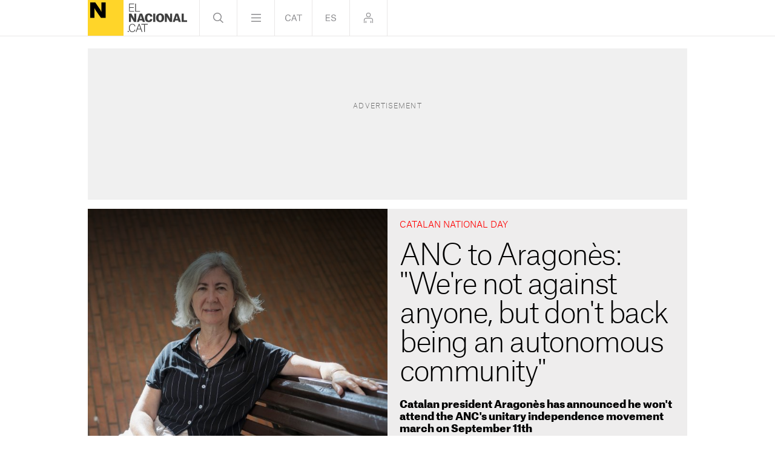

--- FILE ---
content_type: text/html; charset=UTF-8
request_url: https://www.elnacional.cat/en/politics/anc-replies-aragones-diada-not-against-anyone-autonomism_877371_102.html
body_size: 14827
content:
	
	
<!DOCTYPE html>
<html lang="en">
<head>
	<meta charset="utf-8"/>
	            
                    <meta name="robots" content="index, follow, max-image-preview:large">
                
        <link rel="preconnect" href="//sdk.privacy-center.org"/>
    <link rel="dns-prefetch" href="//sdk.privacy-center.org"/>
			<title>ANC to Aragonès: &quot;We&#039;re not against anyone, but don&#039;t back being an autonomous community&quot;</title>
			                <link rel="canonical" href="https://www.elnacional.cat/en/politics/anc-replies-aragones-diada-not-against-anyone-autonomism_877371_102.html" />
    		<meta property="og:title" content="ANC to Aragonès: &quot;We&#039;re not against anyone, but don&#039;t back being an autonomous community&quot;"/>
		<meta property="og:url" content="https://www.elnacional.cat/en/politics/anc-replies-aragones-diada-not-against-anyone-autonomism_877371_102.html"/>
		                                    <meta property="og:image" content="https://www.elnacional.cat/en/uploads/s1/36/86/37/15/feliu_4_1258x630.jpeg"/>
            <meta property="og:image:width" content="1258"/>
            <meta property="og:image:height" content="630"/>
            
        
			        <meta property="og:type" data-page-subject="true" content="website"/>
				        	        	<meta http-equiv="X-UA-Compatible" content="IE=edge,chrome=1"/>
    	<meta name="organization"content="El Nacional.cat">
		<meta name="title" content="ANC to Aragonès: &quot;We&#039;re not against anyone, but don&#039;t back being an autonomous community&quot;"/>
	        
            <meta property="article:section" content="Politics"/>
                                            <meta property="article:tag" content="ANC"/>
                            <meta property="article:tag" content="Catalan National Day"/>
                            <meta property="article:tag" content="Pere Aragonès"/>
                                    <meta property="article:published_time" content="2022-09-02T19:52:17+0200"/>
                <meta property="article:modified_time" content="2022-09-02T19:52:17+0200"/>
                                            <meta name="description" content="Catalan president Aragonès has announced he won't attend the unitary independence movement march on September 11th"/>
                <meta property="og:description" content="Catalan president Aragonès has announced he won't attend the unitary independence movement march on September 11th"/>
        <meta name="twitter:description" content="Catalan president Aragonès has announced he won't attend the unitary independence movement march on September 11th"/>
                <meta property="fb:pages" content="447794575427713"/>
        <meta property="fb:app_id" content="147159384014440"/>
                <meta property="twitter:account_id" content="887337181320183808"/>
                <meta name="date" content="2022-09-02T19:52:17+0200"/>
                <meta name="DC.date.issued" content="2022-09-02T19:52:17+0200"/>
                <meta name="twitter:site" content="@elnacionalcaten"/>
        
	<meta property="og:site_name" content="In English"/>
		<meta name="twitter:card" content="summary_large_image"/>
		<meta name="twitter:title" content="ANC to Aragonès: &quot;We&#039;re not against anyone, but don&#039;t back being an autonomous community&quot; - In English"/>
	    	                            <meta name="twitter:image:src" content="https://www.elnacional.cat/en/uploads/s1/36/86/37/15/feliu_4_1258x630.jpeg"/>
            
		        <meta property="mrf:tags" content="lang:English" />
	<meta name="viewport" content="width=device-width, initial-scale=1.0, minimum-scale=1.0" />
	<link rel="apple-touch-icon" sizes="152x152" href="//www.elnacional.cat/uploads/static/apple-touch-icon-152x152.png"/>
	<link rel="apple-touch-icon" sizes="144x144" href="//www.elnacional.cat/uploads/static/apple-touch-icon-144x144.png"/>
	<link rel="apple-touch-icon" sizes="120x120" href="//www.elnacional.cat/uploads/static/apple-touch-icon-120x120.png"/>
	<link rel="apple-touch-icon" sizes="114x114" href="//www.elnacional.cat/uploads/static/apple-touch-icon-114x114.png"/>
	<link rel="apple-touch-icon" sizes="72x72" href="//www.elnacional.cat/uploads/static/apple-touch-icon-72x72.png"/>
	<link rel="shortcut icon" type="image/png" href="//www.elnacional.cat/uploads/static/favicon.png"/>
	<link rel="apple-touch-icon-precomposed" sizes="72x72" href="//www.elnacional.cat/uploads/static/apple-touch-icon-72x72.png"/>
	<link rel="apple-touch-icon-precomposed" sizes="144x144" href="//www.elnacional.cat/uploads/static/apple-touch-icon-114x114.png"/>
			<script data-schema="Organization" type="application/ld+json"> {"name":"ElNacional.cat","url":"https://www.elnacional.cat/","logo":"https://www.elnacional.cat/uploads/static/apple-touch-icon-152x152.png","sameAs":["https://www.facebook.com/elnacionalcat","https://twitter.com/elnacionalcat","https://plus.google.com/+ElnacionalCat","https://www.youtube.com/channel/UCCMOdtHWOft9vDiIF9vvaGQ", "https://instagram.com/elnacionalcat"],"@type":"Organization","@context":"https://schema.org"}
	</script>
    
    
                        <script type="application/ld+json">{"@context":"https:\/\/schema.org","@type":"NewsArticle","mainEntityOfPage":{"@type":"WebPage","@id":"https:\/\/www.elnacional.cat\/en\/politics\/anc-replies-aragones-diada-not-against-anyone-autonomism_877371_102.html"},"headline":"ANC to Aragon\u00e8s: \"We're not against anyone, but don't back being an autonomous community\"","image":{"@type":"ImageObject","url":"https:\/\/www.elnacional.cat\/en\/uploads\/s1\/36\/86\/36\/91\/feliu.jpeg","width":6000,"height":4000},"datePublished":"2022-09-02T19:52:17+0200","dateModified":"2022-09-02T19:52:17+0200","publisher":{"@type":"Organization","name":"In English","logo":{"@type":"ImageObject","url":"https:\/\/www.elnacional.cat\/uploads\/static\/elnacional\/logo-elnacional-600x60.png","width":600,"height":60}},"locationCreated":{"@type":"Place","name":"Barcelona"},"author":[{"@context":"https:\/\/schema.org","@type":"Person","name":"John McAulay","description":"","url":"https:\/\/www.elnacional.cat\/en\/signatures\/john-mcauley","jobTitle":["Editor"],"knowsLanguage":["ca-ES","es-ES"],"affiliation":{"@type":"NewsMediaOrganization","name":"ElNacional.cat","url":"https:\/\/www.elnacional.cat\/"}}],"articleSection":"Politics","description":"The Catalan National Assembly (ANC) reacts. The president of Catalonia, Pere Aragon\u00e8s, finally resolved the doubts this Friday and confirmed that he will not attend this year's unitary pro-independence march on the Diada of September 11th, organised by major civil society organization the ANC. Aragon\u00e8s justified himself saying that he does not think it is coherent to be there, since he says the Catalan National Day mobilization is directed against the political parties and the public institutions, and not against the Spanish state, sources in the government informed. The president also affirms that only by uniting parties and public can the objective of independence be achieved, although he stated his hope that the streets would fill with people that day. The head of the Catalan executive justifies his criticisms because the rally organizer states in its programme that the mobilization wants civil society to move \"ahead\" of the parties, \"with mobilizations and, if necessary, putting the heat on the institutions\". In addition, it regrets the \"inaction\" of the parties, which it \"no longer relies on or believes in\". However, the Assembly affirms that the president's accusations are not correct and the body regrets his decision. In a statement, the civil society organization chaired by Dolors Feliu maintains that the Diada march is \"a positive mobilization for independence\" that seeks to present demands at the same time as being peaceful and democratic. In this way, they affirm that no-one is being negatively targeted. \"It is not being called against anyone, but we don't back the idea of being an autonomous community,\" they say. \"It should be something we expect, and a normal aspect of democracy, that citizens and their representatives come together in the streets, and we regret that on this occasion that cannot occur with the president of the Generalitat.\" \"Photo with the Spanish government\" The September 11th demonstration, then, is not against the parties, but \"against the parties' strategy, which is not compatible with independence\", they claim. This is a criticism that the Assembly has directed continually, especially since the beginning of this Catalan legislature in 2021, at the political parties, and particularly ERC and Junts for their presence in the Catalan executive. Faced with this situation, the entity places its confidence in the strength of civil society. \"If the pro-independence movement has progressed these years, it has been thanks to the refusal to give in, the continued struggle and to make progress toward independence that there is beyond the parties. We realize, now more than ever, that it will be the people who achieve independence,\" they say. With the political parties, the ANC is willing to cooperate, but always \"from a leadership that rests within the people as a whole\". Despite largely avoiding direct criticism of Pere Aragon\u00e8s, the pro-independence organization did not avoid some criticism of the president for his determined commitment to the dialogue table and the idea of negotiation with the Spanish government. \"From the Catalan National Assembly we do not understand how the president of the government of Catalonia can stage a photo with the government in Madrid but does not want to do the same with hundreds of thousands of Catalans demanding independence, the same policy that his party has in its electoral manifesto\", they note regretfully. They add, however, that the president's failure to attend will not stop them."}</script>
                    
            
    <link rel="dns-prefetch" href="https://www.googletagmanager.com/">
    <link rel="dns-prefetch" href="https://www.google-analytics.com/">
    <link rel="preconnect" href="https://www.google-analytics.com/">
    <link rel="preconnect" href="https://www.elnacional.cat/">
    <link rel="prerender"  href="https://www.elnacional.cat/en">
	    <link rel="preload" as="style" href="/uploads/static/english/dist/css/article-viewer-in-english.css?v=202408051335">
    <link rel="stylesheet" href="/uploads/static/english/dist/css/article-viewer-in-english.css?v=202408051335">
    <link rel="preload" as="script" href="/uploads/static/english/dist/js/article-js-english.js?v=202408051220" />
    <script type="b3b159fd63153ce868d842ff-text/javascript" src="/uploads/static/english/dist/js/article-js-english.js?v=202408051220" defer></script><script  data-cfasync="false" type="text/javascript">window.gdprAppliesGlobally=true;(function(){function r(e){if(!window.frames[e]){if(document.body&&document.body.firstChild){var t=document.body;var n=document.createElement("iframe");n.style.display="none";n.name=e;n.title=e;t.insertBefore(n,t.firstChild)}else{setTimeout(function(){r(e)},5)}}}function e(n,i,o,s,c){function e(e,t,n,r){if(typeof n!=="function"){return}if(!window[i]){window[i]=[]}var a=false;if(c){a=c(e,r,n)}if(!a){window[i].push({command:e,version:t,callback:n,parameter:r})}}e.stub=true;e.stubVersion=2;function t(r){if(!window[n]||window[n].stub!==true){return}if(!r.data){return}var a=typeof r.data==="string";var e;try{e=a?JSON.parse(r.data):r.data}catch(t){return}if(e[o]){var i=e[o];window[n](i.command,i.version,function(e,t){var n={};n[s]={returnValue:e,success:t,callId:i.callId};r.source.postMessage(a?JSON.stringify(n):n,"*")},i.parameter)}}if(typeof window[n]!=="function"){window[n]=e;if(window.addEventListener){window.addEventListener("message",t,false)}else{window.attachEvent("onmessage",t)}}}e("__tcfapi","__tcfapiBuffer","__tcfapiCall","__tcfapiReturn");r("__tcfapiLocator");(function(e){var t=document.createElement("link");t.rel="preload";t.as="script";var n=document.createElement("script");n.id="spcloader";n.type="text/javascript";n["async"]=true;n.charset="utf-8";var r="https://sdk.privacy-center.org/"+e+"/loader.js?target="+document.location.hostname;t.href=r;n.src=r;var a=document.getElementsByTagName("script")[0];a.parentNode.insertBefore(t,a);a.parentNode.insertBefore(n,a)})("8cc29f0d-b911-4a93-b5e3-c5612bcdb3f2")})();</script>
	            <script type="b3b159fd63153ce868d842ff-text/javascript" test="test">
            var mrfTech = 'web';
            var w3UserAgent = navigator.userAgent;
            if(w3UserAgent.indexOf("babembedded") > -1){ 
                mrfTech='app';
            }
    
            function e(e){var t=!(arguments.length>1&&void 0!==arguments[1])||arguments[1],c=document.createElement("script");c.src=e,t?c.type="module":(c.async=!0,c.type="text/javascript",c.setAttribute("nomodule",""));var n=document.getElementsByTagName("script")[0];n.parentNode.insertBefore(c,n)}function t(t,c,n){var a,o,r;null!==(a=t.marfeel)&&void 0!==a||(t.marfeel={}),null!==(o=(r=t.marfeel).cmd)&&void 0!==o||(r.cmd=[]),t.marfeel.config=n,t.marfeel.config.accountId=c;var i="https://sdk.mrf.io/statics";e("".concat(i,"/marfeel-sdk.js?id=").concat(c),!0),e("".concat(i,"/marfeel-sdk.es5.js?id=").concat(c),!1)}!function(e,c){var n=arguments.length>2&&void 0!==arguments[2]?arguments[2]:{};t(e,c,n)}(window,1403,{adsTrackingFromClient: true, pageType:mrfTech} /*config*/);
        </script>
                            <meta name="sectionTarget" content="">
    <meta name="localeTarget" content="en">
    <meta name="plantillaTarget" content="articulo">
    <meta name="tagTarget" content="">

    
        		        <link rel="amphtml" href="https://www.elnacional.cat/en/politics/anc-replies-aragones-diada-not-against-anyone-autonomism_877371_102_amp.html"/>
        
                
                    
        
            <link rel="preload" href="https://www.elnacional.cat/en/uploads/s1/36/86/36/97/feliu_1_630x630.jpeg" as="image" fetchPriority="high" media="(min-width:0px)">
    
    

	    <script type="b3b159fd63153ce868d842ff-text/javascript">(function(w,d,s,l,i){w[l]=w[l]||[];w[l].push({'gtm.start':
    new Date().getTime(),event:'gtm.js'});var f=d.getElementsByTagName(s)[0],
    j=d.createElement(s),dl=l!='dataLayer'?'&l='+l:'';j.async=true;j.src=
    'https://www.googletagmanager.com/gtm.js?id='+i+dl;f.parentNode.insertBefore(j,f);
    })(window,document,'script','dataLayer','GTM-TQTS8DP');</script>
    <script type="b3b159fd63153ce868d842ff-text/javascript">
var gfkS2sConf = {
    media:    "ElnacionalWeb", 
    url:    "//es-config.sensic.net/s2s-web.js",
    type:     "WEB",
    logLevel: "none" 
};
(function (w, d, c, s, id, v) {
    if (d.getElementById(id)) {
        return;
    }
  
    w.gfkS2sConf = c;
    w[id] = {};
    w[id].agents = [];
    var api = ["playStreamLive", "playStreamOnDemand", "stop", "skip", "screen", "volume", "impression"];
    w.gfks = (function () {
        function f(sA, e, cb) {
            return function () {
                sA.p = cb();
                sA.queue.push({f: e, a: arguments});
            };
        }
        function s(c, pId, cb) {
            var sA = {queue: [], config: c, cb: cb, pId: pId};
            for (var i = 0; i < api.length; i++) {
                var e = api[i];
                sA[e] = f(sA, e, cb);
            }
            return sA;
        }
        return s;
    }());
    w[id].getAgent = function (cb, pId) {
        var a = {
            a: new w.gfks(c, pId || "", cb || function () {
                return 0;
            })
        };
        function g(a, e) {
            return function () {
                return a.a[e].apply(a.a, arguments);
            }
        }
        for (var i = 0; i < api.length; i++) {
            var e = api[i];
            a[e] = g(a, e);
        }
        w[id].agents.push(a);
        return a;
    };
  
    var lJS = function (eId, url) {
        var tag = d.createElement(s);
        var el = d.getElementsByTagName(s)[0];
        tag.id = eId;
        tag.async = true;
        tag.type = 'text/javascript';
        tag.src = url;
        el.parentNode.insertBefore(tag, el);
    };
  
    if (c.hasOwnProperty(v)) {lJS(id + v, c[v]);}
    lJS(id, c.url);
})(window, document, gfkS2sConf, 'script', 'gfkS2s', 'visUrl');

var agent = gfkS2s.getAgent();
var customParams = {c1: "elnacional.cat", c2: "en/politics"}
 
agent.impression("default", customParams);
</script>
	    <script type="b3b159fd63153ce868d842ff-text/javascript">
  window.__gtag_config =
    {
        'page_title': 'ANC to Aragonès: &quot;We&#039;re not against anyone, but don&#039;t back being an autonomous community&quot;',
        'custom_map': {
            'dimension1': 'tagId',
            'dimension2': 'categoryId',
            'dimension3': 'entityType',
            'dimension4': 'subType',
            'dimension6': 'id',
            'dimension7': 'tagTitle',
            'dimension8': 'categoryTitle',
            'dimension9': 'authorId',
            'dimension10': 'authorTitle',
            'dimension11': 'userId',
            'dimension12': 'userTitle',
            'dimension13': 'subSite',
            'dimension15': 'datePublish',
            'metric1': 'scrollDepth',
            'metric2': 'facebookClick',
            'metric3': 'twitterClick',
            'metric4': 'googleClick',
            'metric5': 'whatsappClick'
        },
        'dimension1': '10287',
        'dimension2': '117',
        'dimension3': '102',
        'dimension4': '60',
        'dimension6': '877371',
        'dimension7': 'ANC',
        'dimension8': 'Politics',
        'dimension9': '1578',
        'dimension10': 'John McAulay',
        'dimension11': '201',
        'dimension12': 'R.S',
        'dimension13': '7',
        'dimension15': '20220902'
    };
    </script>
  			
	
	</head>
<body itemscope itemtype="https://schema.org/WebPage" class="article">
     
	    <script type="didomi/javascript" data-purposes="cookies,measure_content_performance" data-loading="immediate">
        var consent = 1;
        if (typeof Didomi == "undefined") {
          consent = -1;
        } else if (typeof Didomi.getUserConsentStatusForPurpose("measure_content_performance") == "undefined") {
          consent = -1;
        } else if (!Didomi.getUserConsentStatusForPurpose("measure_content_performance")) {
          consent = 0;
        }
        var _comscore = _comscore || [];
        _comscore.push({ c1: "2", c2: "21043127", cs_ucfr: (consent == -1 ? "" : consent), options: { enableFirstPartyCookie: true  } });
        (function() {
        var s = document.createElement("script"), el = document.getElementsByTagName("script")[0]; s.async = true;
        s.src = (document.location.protocol == "https:" ? "https://sb" : "http://b") + ".scorecardresearch.com/cs/21043127/beacon.js";
        el.parentNode.insertBefore(s, el);
        })();
    </script>
    <noscript>
        <img src="https://sb.scorecardresearch.com/p?c1=2&c2=21043127&cs_ucfr=1&cv=2.0&cj=1" />
    </noscript>
	    <noscript><iframe src="https://www.googletagmanager.com/ns.html?id=GTM-TQTS8DP"
    height="0" width="0" style="display:none;visibility:hidden"></iframe></noscript>
	<div class="page">
		<div class="cscontent">
			<div class="row row-mtop">
    <div class="col-xs-12 col-sm-12 col-md-12 col-lg-12"><div class="csl-inner csl-hot">                    <div class="c-banner c-banner--320x120 c-banner--mobile">
            <cs-ads data-condition="<= 567" type="dfp" data-banner="div-mtop" data-banner-name="div-mtop" data-format-id="div-mtop" data-id="div-mtop" data-size="mobile"></cs-ads>
        </div>
    
</div></div>
</div>
<div class="row row-mtop">
<div class="col-xs-12 col-sm-12 col-md-12 col-lg-12"><div class="csl-inner csl-hot"></div></div>
</div>
<div class="row top">
<div class="col-lg-12 col-md-12 col-sm-12 col-xs-12"><div class="csl-inner csl-hot">    <header>
        <div class="header">
            <div class="header__main">

                                <div class="head-logo">
                            <a href="/en/" title="El Nacional">
                <img src="/en/bundles/cs/Widgets/IneMenuDeNavegacio/images/logo-elnacional-main.svg" alt="Logo El Nacional">
        <span>El Nacional</span>
            </a>
    
                </div>
                
                <div class="nav">
                    <div class="head-search">
                        <a class="btn"></a>
                    </div>

                    <div class="head-menu hovering-image">
                        <a class="btn"></a>
                    </div>

                    <div class="head-lang">
                        <a href="https://www.elnacional.cat" class="btn cat"></a>
                    </div>

                    <div class="head-lang">
                        <a href="https://www.elnacional.cat/es" class="btn esp"></a>
                    </div>

                                        <div class="head-login">
                        <span class="btn" data-login-btn="" data-renew-url="/en/_call?controller=ComitiumSuite%5CBundle%5CCSBundle%5CWidgets%5CIneMenuDeNavegacio%5CController%5CWidgetController&amp;action=renewAction&amp;_parameters=rmRloz4pLnBBZclZn6vrMSzpt5WDsgqg%252FTYB%252Fsa%252BYUPNcj258vgyp%252FFpvx2Rh7pWu1PhOhATeZHgeAWNXmUuYeRSTJZlQMk4NdabQxeE6CfRC1sh8dBlEcTcD64VaEoCKArZ9zruNlpwMyiQbKzUhE0dLbFAJbg%252FmlYcj90M7J9RKtsLlVjRqIbAA5zAY4wcXkXSuqsJ7ty9VKtYd4rIrdvKGEJLdnR36G8V6zjtOo79NW90C7%252B4UVLwOjZAbJrgiysVAOhmwWkB0wAVUJ8JyAgFMHT89CEVtB4TFNc6ASnWRbivsyHvV60SrA2N69IML19r5JHkhau2uf%252FVq42JusW9oa206%252FJ3%252BefjYcs6ty5qxtJC2iIw3suvTHWQQF82XLW7aZm3qdJfvwkIOsC08srBzmrdwwBbtrI3nPP89to8mqUI5rJ%252FNKgT8q38WxMQZQwnZAnnl%252FRZg7rGiQVhGI%252Bn0KqhFsIVVLiPxRw62bvDOjw68iLsaVJCz%252BDe0uYxNZp6VGhIXzVoY50kXjJGBmU6zEQ5HtT41hRzBNkrxuiN8PZ7UpDsKgxmbIVrj2T0MK2qTjc7Xj0CwWfORKnCyG6efrKZctnrHvcNeeNDvuF9PIkizJj97IiFnHCCvHrryRy9Y0EdPmp%252Fl7jftAT7UqXOTSgxjPRdNYXYljpJOKumSPuJeSETetuhgkaiWzfM1szOmosxEUsC9D6cCizoHxjAxwd%252Bo0APRzfGccEz3NxtxXXfLs7eR762lDIU6JzfXsfdmIRcg%252BCqZj9kR1M12dKze%252FFI%252FwRO%252BQO7KbdC4lhiahZjz54Ejdg5nt0HUzvKy5EAo2X0E62zqxtCbCYS4FjgTDZkdmrjaJSfqkA8CXC%252BBZ2J3a5pMrDpa%252BlUrY6bImi0LlCoTFydNvhFL37LJDmOd35uFdtASSRxy0rnzgCGzBQ2d3yQZ%252F2C0%252BbvJL61s1dneLO8pNZfKeUb8FfK%252FuW4nvGou0auVHbU8jQTiWe7JlvYxgmTc170sY5H0qgV29kJ369YIi7SNwy%252BZZgpmUEXhX9UYlUJ9UfqRcIJJ4K8R1doi0LQuufxFxsoSNNO4OU%252Bqx%252FnpQTWPAzy20CnPXbmqGHM2GDnFrlLsmH9ToM4l7iybuUxDnxHjyoPDDGC5gWdPZHrOkh%252FTXYVbWVGBn3ahgFhr4Kzqd8cugPwkwcPeFvRQRbnGiM6al9xwCbUXfOS3jN5fYkErAuRGMU7nIZvEtQ00H6dI2mG7RasVmNvSBM19gds5MF2IcZCQNIEUcseLXXo2rxpra2n4y1aep8TSasBNANWkPo48qTDKw%252BbzpZxCL5m7Aa5HcQdQtkA7ESSvvkwqeTWYq%252B9fx7CNXpP9yPIfJefma9TWjd4T3erQJ8O1BMD2OOEj95QdavU7XjdY%252BVPap8HSuCakVNBYutI2SFKJ3fJsmHvg4mZMU5PPx9iRKLEpq80yQvZTuriSvJRiru%252FFELFX9h6VwOC7zdkye8zvntI0QCJx%252BC62usipxdxn7hEFYUocn9x6z0gncEQCT5uBInoDzXUuk9W2th9SURJIgbSZl3Jfq9SWmfqutqPFbde%252FC%252BaZSBoTPqplzq78feXFAA3xecyOSgcugheylxYlROG%252F4qpugZhOknxVY5ozSuEBSyibzqcIIvKTZMAJbyJMcvsWFUxbkSdXr11nvM2qlZwLq%252Fo%252BJhRAesQfUZTaKxl0QRCZlMGO51xUJwL2bv3ta0xFLDT1c8g%252BDmCZgMbyWx4kFmttT7Mzr0d%252FcdnezjrqRID98vmCpMez9u6azvT3h0%252BfqEyxDVqw5DfVi35u7jHeTlDtT5epF5O0i3kBVZKJN7NDxoPHheFu0CzJF9kOASbyPUi86kFFeYHbhodBRXAilSgh472QbWPydtryqx9QoMOKu1BXgNa">
                            <svg class="icon is-logged-in" >
                                <use xlink:href="/uploads/static/elnacional/icongeneric.svg#logged-in">
                                </use>
                            </svg>
                            <svg class="icon is-logged-out">
                                <use xlink:href="/uploads/static/elnacional/icongeneric.svg#logged-out">
                                </use>
                            </svg>
                        </span>
                    </div>
                </div>
            </div>
            <div class="header__secondary">
                                    <div class="m-social m-social--format-2 head-icons">
                                    <div class="m-social__item m-social__item--facebook">
                    <a class="m-social__link"
                       href="https://www.facebook.com/elnacionalcatEN"
                       target="_blank" rel="nofollow">
                        <svg class="m-social__img" >
                                                            <use
                                        xlink:href="/uploads/static/elnacional/icongenericv2.svg?a#icon-social-facebook">
                                </use>
                            
                        </svg>
                    </a>
                                    </div>
                                                            <div class="m-social__item m-social__item--x">
                    <a class="m-social__link"
                       href="https://twitter.com/Elnacionalcaten"
                       target="_blank" rel="nofollow">
                        <svg class="m-social__img" >
                                                            <use
                                        xlink:href="/uploads/static/elnacional/icongenericv2.svg?a#icon-social-x">
                                </use>
                            
                        </svg>
                    </a>
                                    </div>
                                                            <div class="m-social__item m-social__item--instagram">
                    <a class="m-social__link"
                       href="https://www.instagram.com/elnacionalcat/"
                       target="_blank" rel="nofollow">
                        <svg class="m-social__img" >
                                                            <use
                                        xlink:href="/uploads/static/elnacional/icongenericv2.svg?a#icon-social-instagram">
                                </use>
                            
                        </svg>
                    </a>
                                    </div>
                                                            <div class="m-social__item m-social__item--tiktok-3">
                    <a class="m-social__link"
                       href="https://www.tiktok.com/@elnacionalcat"
                       target="_blank" rel="nofollow">
                        <svg class="m-social__img" >
                                                            <use
                                        xlink:href="/uploads/static/elnacional/icongenericv2.svg?a#icon-social-tiktok-3">
                                </use>
                            
                        </svg>
                    </a>
                                    </div>
                                                            <div class="m-social__item m-social__item--youtube">
                    <a class="m-social__link"
                       href="https://www.youtube.com/channel/UCCMOdtHWOft9vDiIF9vvaGQ"
                       target="_blank" rel="nofollow">
                        <svg class="m-social__img" >
                                                            <use
                                        xlink:href="/uploads/static/elnacional/icongenericv2.svg?a#icon-social-youtube">
                                </use>
                            
                        </svg>
                    </a>
                                    </div>
                                                            <div class="m-social__item m-social__item--threads">
                    <a class="m-social__link"
                       href="https://www.threads.net/@elnacionalcat"
                       target="_blank" rel="nofollow">
                        <svg class="m-social__img" >
                                                            <use
                                        xlink:href="/uploads/static/elnacional/icongenericv2.svg?a#icon-social-threads">
                                </use>
                            
                        </svg>
                    </a>
                                    </div>
                                                            <div class="m-social__item m-social__item--whatsapp desktop">
                    <a class="m-social__link"
                       href="https://whatsapp.com/channel/0029VaCpAjh0gcfJ0q12kP15"
                       target="_blank" rel="nofollow">
                        <svg class="m-social__img" >
                                                            <use
                                        xlink:href="/uploads/static/elnacional/icongenericv2.svg?a#icon-social-whatsapp">
                                </use>
                            
                        </svg>
                    </a>
                                    </div>
                                                            <div class="m-social__item m-social__item--whatsapp mobile">
                    <a class="m-social__link"
                       href="https://whatsapp.com/channel/0029VaCpAjh0gcfJ0q12kP15"
                       target="_blank" rel="nofollow">
                        <svg class="m-social__img" >
                                                            <use
                                        xlink:href="/uploads/static/elnacional/icongenericv2.svg?a#icon-social-whatsapp">
                                </use>
                            
                        </svg>
                    </a>
                                    </div>
                                                            <div class="m-social__item m-social__item--telegram">
                    <a class="m-social__link"
                       href="https://t.me/Elnacionalcat"
                       target="_blank" rel="nofollow">
                        <svg class="m-social__img" >
                                                            <use
                                        xlink:href="/uploads/static/elnacional/icongenericv2.svg?a#icon-social-telegram">
                                </use>
                            
                        </svg>
                    </a>
                                    </div>
                                                            <div class="m-social__item m-social__item--rss">
                    <a class="m-social__link"
                       href="https://www.elnacional.cat/uploads/feeds/feed_english_en.xml"
                       target="_blank" rel="nofollow">
                        <svg class="m-social__img" >
                                                            <use
                                        xlink:href="/uploads/static/elnacional/icongenericv2.svg?a#icon-social-rss">
                                </use>
                            
                        </svg>
                    </a>
                                    </div>
                                                            <div class="m-social__item m-social__item--google-news">
                    <a class="m-social__link"
                       href="https://news.google.com/publications/CAAqBwgKMODuuwsw7YnTAw?hl=es&amp;gl=ES&amp;ceid=ES:es"
                       target="_blank" rel="nofollow">
                        <svg class="m-social__img" >
                                                            <use
                                        xlink:href="/uploads/static/elnacional/icongenericv2.svg?a#icon-social-google-news">
                                </use>
                            
                        </svg>
                    </a>
                                    </div>
                                    </div>

                            </div>

                <div class="login-modal" data-login-element="">
                    <div class="login-modal__wrapper" >
                        <!-- Si estas logat -->
<div class="login-modal__content" data-logout-modal>
    <div class="login__close" data-login-close-element="">
        <svg class="icon">
            <use xlink:href="/uploads/static/elnacional/icongeneric.svg#icon-close">
            </use>
        </svg>
    </div>
    <div class="login__text-block">
        <div class="login__title">Log Out</div>
    </div>
    <div class="login__logout">
        <a class="button" href="#" data-logout-click="/en/_call?controller=ComitiumSuite%5CBundle%5CCSBundle%5CWidgets%5CIneMenuDeNavegacio%5CController%5CWidgetController&amp;action=logoutAction&amp;_parameters=rmRloz4pLnBBZclZn6vrMSzpt5WDsgqg%252FTYB%252Fsa%252BYUPNcj258vgyp%252FFpvx2Rh7pWu1PhOhATeZHgeAWNXmUuYeRSTJZlQMk4NdabQxeE6CfRC1sh8dBlEcTcD64VaEoCKArZ9zruNlpwMyiQbKzUhE0dLbFAJbg%252FmlYcj90M7J9RKtsLlVjRqIbAA5zAY4wcXkXSuqsJ7ty9VKtYd4rIrdvKGEJLdnR36G8V6zjtOo79NW90C7%252B4UVLwOjZAbJrgiysVAOhmwWkB0wAVUJ8JyAgFMHT89CEVtB4TFNc6ASnWRbivsyHvV60SrA2N69IML19r5JHkhau2uf%252FVq42JusW9oa206%252FJ3%252BefjYcs6ty5qxtJC2iIw3suvTHWQQF82XLW7aZm3qdJfvwkIOsC08srBzmrdwwBbtrI3nPP89to8mqUI5rJ%252FNKgT8q38WxMQZQwnZAnnl%252FRZg7rGiQVhGI%252Bn0KqhFsIVVLiPxRw62bvDOjw68iLsaVJCz%252BDe0uYxNZp6VGhIXzVoY50kXjJGBmU6zEQ5HtT41hRzBNkrxuiN8PZ7UpDsKgxmbIVrj2T0MK2qTjc7Xj0CwWfORKnCyG6efrKZctnrHvcNeeNDvuF9PIkizJj97IiFnHCCvHrryRy9Y0EdPmp%252Fl7jftAT7UqXOTSgxjPRdNYXYljpJOKumSPuJeSETetuhgkaiWzfM1szOmosxEUsC9D6cCizoHxjAxwd%252Bo0APRzfGccEz3NxtxXXfLs7eR762lDIU6JzfXsfdmIRcg%252BCqZj9kR1M12dKze%252FFI%252FwRO%252BQO7KbdC4lhiahZjz54Ejdg5nt0HUzvKy5EAo2X0E62zqxtCbCYS4FjgTDZkdmrjaJSfqkA8CXC%252BBZ2J3a5pMrDpa%252BlUrY6bImi0LlCoTFydNvhFL37LJDmOd35uFdtASSRxy0rnzgCGzBQ2d3yQZ%252F2C0%252BbvJL61s1dneLO8pNZfKeUb8FfK%252FuW4nvGou0auVHbU8jQTiWe7JlvYxgmTc170sY5H0qgV29kJ369YIi7SNwy%252BZZgpmUEXhX9UYlUJ9UfqRcIJJ4K8R1doi0LQuufxFxsoSNNO4OU%252Bqx%252FnpQTWPAzy20CnPXbmqGHM2GDnFrlLsmH9ToM4l7iybuUxDnxHjyoPDDGC5gWdPZHrOkh%252FTXYVbWVGBn3ahgFhr4Kzqd8cugPwkwcPeFvRQRbnGiM6al9xwCbUXfOS3jN5fYkErAuRGMU7nIZvEtQ00H6dI2mG7RasVmNvSBM19gds5MF2IcZCQNIEUcseLXXo2rxpra2n4y1aep8TSasBNANWkPo48qTDKw%252BbzpZxCL5m7Aa5HcQdQtkA7ESSvvkwqeTWYq%252B9fx7CNXpP9yPIfJefma9TWjd4T3erQJ8O1BMD2OOEj95QdavU7XjdY%252BVPap8HSuCakVNBYutI2SFKJ3fJsmHvg4mZMU5PPx9iRKLEpq80yQvZTuriSvJRiru%252FFELFX9h6VwOC7zdkye8zvntI0QCJx%252BC62usipxdxn7hEFYUocn9x6z0gncEQCT5uBInoDzXUuk9W2th9SURJIgbSZl3Jfq9SWmfqutqPFbde%252FC%252BaZSBoTPqplzq78feXFAA3xecyOSgcugheylxYlROG%252F4qpugZhOknxVY5ozSuEBSyibzqcIIvKTZMAJbyJMcvsWFUxbkSdXr11nvM2qlZwLq%252Fo%252BJhRAesQfUZTaKxl0QRCZlMGO51xUJwL2bv3ta0xFLDT1c8g%252BDmCZgMbyWx4kFmttT7Mzr0d%252FcdnezjrqRID98vmCpMez9u6azvT3h0%252BfqEyxDVqw5DfVi35u7jHeTlDtT5epF5O0i3kBVZKJN7NDxoPHheFu0CzJF9kOASbyPUi86kFFeYHbhodBRXAilSgh472QbWPydtryqx9QoMOKu1BXgNa">
            Yes
        </a>
        <a class="button button--border" href="#" data-login-close-element="">
            No
        </a>
    </div>
</div>
<!-- END Si estas logat -->


<!-- Si NO estas logat -->
<div class="login-modal__content" data-login-modal>
    <form action="/en/_call?controller=ComitiumSuite%5CBundle%5CCSBundle%5CWidgets%5CIneMenuDeNavegacio%5CController%5CWidgetController&amp;action=loginAction&amp;_parameters=rmRloz4pLnBBZclZn6vrMSzpt5WDsgqg%252FTYB%252Fsa%252BYUPNcj258vgyp%252FFpvx2Rh7pWu1PhOhATeZHgeAWNXmUuYeRSTJZlQMk4NdabQxeE6CfRC1sh8dBlEcTcD64VaEoCKArZ9zruNlpwMyiQbKzUhE0dLbFAJbg%252FmlYcj90M7J9RKtsLlVjRqIbAA5zAY4wcXkXSuqsJ7ty9VKtYd4rIrdvKGEJLdnR36G8V6zjtOo79NW90C7%252B4UVLwOjZAbJrgiysVAOhmwWkB0wAVUJ8JyAgFMHT89CEVtB4TFNc6ASnWRbivsyHvV60SrA2N69IML19r5JHkhau2uf%252FVq42JusW9oa206%252FJ3%252BefjYcs6ty5qxtJC2iIw3suvTHWQQF82XLW7aZm3qdJfvwkIOsC08srBzmrdwwBbtrI3nPP89to8mqUI5rJ%252FNKgT8q38WxMQZQwnZAnnl%252FRZg7rGiQVhGI%252Bn0KqhFsIVVLiPxRw62bvDOjw68iLsaVJCz%252BDe0uYxNZp6VGhIXzVoY50kXjJGBmU6zEQ5HtT41hRzBNkrxuiN8PZ7UpDsKgxmbIVrj2T0MK2qTjc7Xj0CwWfORKnCyG6efrKZctnrHvcNeeNDvuF9PIkizJj97IiFnHCCvHrryRy9Y0EdPmp%252Fl7jftAT7UqXOTSgxjPRdNYXYljpJOKumSPuJeSETetuhgkaiWzfM1szOmosxEUsC9D6cCizoHxjAxwd%252Bo0APRzfGccEz3NxtxXXfLs7eR762lDIU6JzfXsfdmIRcg%252BCqZj9kR1M12dKze%252FFI%252FwRO%252BQO7KbdC4lhiahZjz54Ejdg5nt0HUzvKy5EAo2X0E62zqxtCbCYS4FjgTDZkdmrjaJSfqkA8CXC%252BBZ2J3a5pMrDpa%252BlUrY6bImi0LlCoTFydNvhFL37LJDmOd35uFdtASSRxy0rnzgCGzBQ2d3yQZ%252F2C0%252BbvJL61s1dneLO8pNZfKeUb8FfK%252FuW4nvGou0auVHbU8jQTiWe7JlvYxgmTc170sY5H0qgV29kJ369YIi7SNwy%252BZZgpmUEXhX9UYlUJ9UfqRcIJJ4K8R1doi0LQuufxFxsoSNNO4OU%252Bqx%252FnpQTWPAzy20CnPXbmqGHM2GDnFrlLsmH9ToM4l7iybuUxDnxHjyoPDDGC5gWdPZHrOkh%252FTXYVbWVGBn3ahgFhr4Kzqd8cugPwkwcPeFvRQRbnGiM6al9xwCbUXfOS3jN5fYkErAuRGMU7nIZvEtQ00H6dI2mG7RasVmNvSBM19gds5MF2IcZCQNIEUcseLXXo2rxpra2n4y1aep8TSasBNANWkPo48qTDKw%252BbzpZxCL5m7Aa5HcQdQtkA7ESSvvkwqeTWYq%252B9fx7CNXpP9yPIfJefma9TWjd4T3erQJ8O1BMD2OOEj95QdavU7XjdY%252BVPap8HSuCakVNBYutI2SFKJ3fJsmHvg4mZMU5PPx9iRKLEpq80yQvZTuriSvJRiru%252FFELFX9h6VwOC7zdkye8zvntI0QCJx%252BC62usipxdxn7hEFYUocn9x6z0gncEQCT5uBInoDzXUuk9W2th9SURJIgbSZl3Jfq9SWmfqutqPFbde%252FC%252BaZSBoTPqplzq78feXFAA3xecyOSgcugheylxYlROG%252F4qpugZhOknxVY5ozSuEBSyibzqcIIvKTZMAJbyJMcvsWFUxbkSdXr11nvM2qlZwLq%252Fo%252BJhRAesQfUZTaKxl0QRCZlMGO51xUJwL2bv3ta0xFLDT1c8g%252BDmCZgMbyWx4kFmttT7Mzr0d%252FcdnezjrqRID98vmCpMez9u6azvT3h0%252BfqEyxDVqw5DfVi35u7jHeTlDtT5epF5O0i3kBVZKJN7NDxoPHheFu0CzJF9kOASbyPUi86kFFeYHbhodBRXAilSgh472QbWPydtryqx9QoMOKu1BXgNa" method="post">
        <div class="login__close" data-login-close-element="">
            <svg class="icon">
                <use xlink:href="/uploads/static/elnacional/icongeneric.svg#icon-close">
                </use>
            </svg>
        </div>
        <div class="login__text-block">
            <div class="login__title">Log In</div>
            <div data-error="" class="login__message is-failure"></div>
        </div>
        <div class="login__form">
            <p class="login__field">
                <input type="text" id="username" name="username" value="" placeholder="User Name" required="">
            </p>
            <p class="login__field">
                <input type="password" id="password" name="password" placeholder="Password" required="">
            </p>
            <p class="login__submit">
                <input type="submit" value="Log In">
            </p>
            <p class="login__link">Not a member of ElNacional.cat? <a href="https://club.elnacional.cat/registre-soci/?comments" target="_blank" title="Uneix-te al Club">Join the club</a></p>
        </div>
        <div class="login__desc">
            <a href="https://club.elnacional.cat/compte/lost-password/" target="_blank" title="Recover password">
                Have you lost your password?
            </a>
        </div>
    </form>
</div>
<!-- END Si NO estas logat -->

<div class="login-modal__content" data-login-warning>
    <div class="login__close" data-login-close-element>
        <svg class="icon">
            <use xlink:href="/uploads/static/elnacional/icongeneric.svg#icon-close">
            </use>
        </svg>
    </div>
    <div class="login__text-block">
        <div class="login__title">To many opened sessions</div>
        <div class="login__message is-failure">Would you like to close other sessions?</div>
    </div>
    <div class="login__logout">
        <a class="button" href="#" data-renew-click="/en/_call?controller=ComitiumSuite%5CBundle%5CCSBundle%5CWidgets%5CIneMenuDeNavegacio%5CController%5CWidgetController&amp;action=clearSessionsAction&amp;_parameters=rmRloz4pLnBBZclZn6vrMSzpt5WDsgqg%252FTYB%252Fsa%252BYUPNcj258vgyp%252FFpvx2Rh7pWu1PhOhATeZHgeAWNXmUuYeRSTJZlQMk4NdabQxeE6CfRC1sh8dBlEcTcD64VaEoCKArZ9zruNlpwMyiQbKzUhE0dLbFAJbg%252FmlYcj90M7J9RKtsLlVjRqIbAA5zAY4wcXkXSuqsJ7ty9VKtYd4rIrdvKGEJLdnR36G8V6zjtOo79NW90C7%252B4UVLwOjZAbJrgiysVAOhmwWkB0wAVUJ8JyAgFMHT89CEVtB4TFNc6ASnWRbivsyHvV60SrA2N69IML19r5JHkhau2uf%252FVq42JusW9oa206%252FJ3%252BefjYcs6ty5qxtJC2iIw3suvTHWQQF82XLW7aZm3qdJfvwkIOsC08srBzmrdwwBbtrI3nPP89to8mqUI5rJ%252FNKgT8q38WxMQZQwnZAnnl%252FRZg7rGiQVhGI%252Bn0KqhFsIVVLiPxRw62bvDOjw68iLsaVJCz%252BDe0uYxNZp6VGhIXzVoY50kXjJGBmU6zEQ5HtT41hRzBNkrxuiN8PZ7UpDsKgxmbIVrj2T0MK2qTjc7Xj0CwWfORKnCyG6efrKZctnrHvcNeeNDvuF9PIkizJj97IiFnHCCvHrryRy9Y0EdPmp%252Fl7jftAT7UqXOTSgxjPRdNYXYljpJOKumSPuJeSETetuhgkaiWzfM1szOmosxEUsC9D6cCizoHxjAxwd%252Bo0APRzfGccEz3NxtxXXfLs7eR762lDIU6JzfXsfdmIRcg%252BCqZj9kR1M12dKze%252FFI%252FwRO%252BQO7KbdC4lhiahZjz54Ejdg5nt0HUzvKy5EAo2X0E62zqxtCbCYS4FjgTDZkdmrjaJSfqkA8CXC%252BBZ2J3a5pMrDpa%252BlUrY6bImi0LlCoTFydNvhFL37LJDmOd35uFdtASSRxy0rnzgCGzBQ2d3yQZ%252F2C0%252BbvJL61s1dneLO8pNZfKeUb8FfK%252FuW4nvGou0auVHbU8jQTiWe7JlvYxgmTc170sY5H0qgV29kJ369YIi7SNwy%252BZZgpmUEXhX9UYlUJ9UfqRcIJJ4K8R1doi0LQuufxFxsoSNNO4OU%252Bqx%252FnpQTWPAzy20CnPXbmqGHM2GDnFrlLsmH9ToM4l7iybuUxDnxHjyoPDDGC5gWdPZHrOkh%252FTXYVbWVGBn3ahgFhr4Kzqd8cugPwkwcPeFvRQRbnGiM6al9xwCbUXfOS3jN5fYkErAuRGMU7nIZvEtQ00H6dI2mG7RasVmNvSBM19gds5MF2IcZCQNIEUcseLXXo2rxpra2n4y1aep8TSasBNANWkPo48qTDKw%252BbzpZxCL5m7Aa5HcQdQtkA7ESSvvkwqeTWYq%252B9fx7CNXpP9yPIfJefma9TWjd4T3erQJ8O1BMD2OOEj95QdavU7XjdY%252BVPap8HSuCakVNBYutI2SFKJ3fJsmHvg4mZMU5PPx9iRKLEpq80yQvZTuriSvJRiru%252FFELFX9h6VwOC7zdkye8zvntI0QCJx%252BC62usipxdxn7hEFYUocn9x6z0gncEQCT5uBInoDzXUuk9W2th9SURJIgbSZl3Jfq9SWmfqutqPFbde%252FC%252BaZSBoTPqplzq78feXFAA3xecyOSgcugheylxYlROG%252F4qpugZhOknxVY5ozSuEBSyibzqcIIvKTZMAJbyJMcvsWFUxbkSdXr11nvM2qlZwLq%252Fo%252BJhRAesQfUZTaKxl0QRCZlMGO51xUJwL2bv3ta0xFLDT1c8g%252BDmCZgMbyWx4kFmttT7Mzr0d%252FcdnezjrqRID98vmCpMez9u6azvT3h0%252BfqEyxDVqw5DfVi35u7jHeTlDtT5epF5O0i3kBVZKJN7NDxoPHheFu0CzJF9kOASbyPUi86kFFeYHbhodBRXAilSgh472QbWPydtryqx9QoMOKu1BXgNa">
            Yes
        </a>
        <a class="button button--border" href="#" data-login-close-element="">
            No
        </a>
    </div>
</div>
                    </div>
                </div>
                
                                <div class="menu-frame">
                    <div class="wrapper">
                        <nav>
                            <div class="menu-col menu-col--main">
                                <div class="block">
                                    <ul>

                                        <li><a href="/en/news" title="News">News</a></li>
                                        <li><a href="/en/opinion" title="Opinion">Opinion</a></li>
                                        <li><a href="/en/sports" title="Sports">Sports</a></li>
                                        <li><a href="/en/culture" title="Culture">Culture</a></li>
                                        <li><a href="/en/life" title="Life">Life</a></li>


                                    </ul>
                                </div>
                            </div>
                            <div class="menu-col">
                                <div class="block">
                                    <ul>
                                        <li class="block-title">Signatures</li>
                                        <li><a href="/en/signatures/jose-antich" title="José Antich">José Antich</a></li>
                                        <li><a href="/en/signatures/david-gonzalez" title="David González">David González</a></li>
                                    </ul>
                                </div>
                            </div>
                            <div class="menu-col">
                                <div class="block">
                                    <ul>
                                        <li><a href="/en/top-10.html" title="Top 10">Top 10</a></li>
                                        <li><a href="/en/newsletter-subscription.html" title="Newsletter subscription">Newsletter subscription</a></li>
                                    </ul>
                                </div>
                                <div class="block">
                                    <ul>
                                        <li><a href="/en/about-us.html" title="About us">About us</a></li>
                                        <li><a href="/en/what-we-do.html" title="What we do">What we do</a></li>
                                        <li><a href="/en/where-we-are.html" title="Where we are">Where we are</a></li>
                                    </ul>
                                </div>
                            </div>
                        </nav>
                    </div>
                </div>
                
                                                    <div class="search-frame">
                        <div class="wrapper">
                            <div class="search-form">
                                <form id="header_search" name="header_search" action="https://www.elnacional.cat/en/search.html" method="GET">
                                    <input type="text" id="596e3d2ce8a62search" name="search" placeholder="Search" value="" autocomplete="off" />
                                    <a class="btn-submit" data-for="header_search"></a>
                                </form>
                            </div>
                        </div>
                    </div>
                                        </div>
    </header>
</div></div>
</div>
<div class="row row-top-banner">
<div class="col-lg-12 col-md-12 col-sm-12 col-xs-12"><div class="csl-inner csl-hot">                    <div class="c-banner c-banner--970x250 c-banner--all">
            <cs-ads type="dfp" data-banner="div-top1" data-banner-name="div-top1" data-format-id="div-top1" data-id="div-top1" data-size="all"></cs-ads>
        </div>
    
</div></div>
</div>
<div class="row center">
<div class="col-lg-12 col-md-12 col-sm-12 col-xs-12"><div class="csl-inner csl-hot"><article>
    
<div class="article-top c-mainarticle__top at-base">
                    
<div class="article-info-inner c-mainarticle__info-inner ">
                <div class="c-mainarticle__category">
            Catalan National Day
        </div>
        <h1 class="c-mainarticle__title">ANC to Aragonès: &quot;We&#039;re not against anyone, but don&#039;t back being an autonomous community&quot;</h1>

                <h2 class="entry c-mainarticle__entry">
            Catalan president Aragonès has announced he won&#039;t attend the ANC&#039;s unitary independence movement march on September 11th
        </h2>
        
        <div class="c-mainarticle__data-wrapper">
            <span class="data c-mainarticle__data">
                                                                                                            <a href="https://www.elnacional.cat/en/signatures/john-mcauley">
                                        <strong class="author">John McAulay</strong>
                                            </a>
                                                                                        <br />                Photo: <strong>Joan Mateu Parra</strong>                <br />
                <span class="date">Barcelona. Friday, 2 September 2022. 19:52</span>
                                                    <br>Reading time: 2 minutes            </span>


                    </div>
    </div>
                <div data-check-image="true" class="c-mainarticle__main-img">
          
    
                                <picture >
                                    <source srcset="https://www.elnacional.cat/uploads/s1/36/86/36/97/feliu_1_630x630.jpeg" media="(min-width:0px)" />
        
        
        <img src="https://www.elnacional.cat/uploads/s1/36/86/36/91/feliu.jpeg"    title="ANC to Aragonès: &quot;We&#039;re not against anyone, but don&#039;t back being an autonomous community&quot;" alt="ANC to Aragonès: &quot;We&#039;re not against anyone, but don&#039;t back being an autonomous community&quot;" fetchpriority="high" loading="eager" />


    </picture>

                <div class="c-banner c-banner--in-image c-banner--all">
            <cs-ads type="dfp" data-banner="div-in-image" data-banner-name="div-in-image" data-format-id="div-in-image" data-id="div-in-image" data-size="all"></cs-ads>
        </div>
    </div>
            <script type="b3b159fd63153ce868d842ff-text/javascript">

      window._taboola = window._taboola || [];
      _taboola.push({article:'auto'});
      !function (e, f, u, i) {
        if (!document.getElementById(i)){
          e.async = 1;
          e.src = u;
          e.id = i;
          f.parentNode.insertBefore(e, f);
        }
      }(document.createElement('script'),
        document.getElementsByTagName('script')[0],
        '//cdn.taboola.com/libtrc/gruplesnotciesdecatalunya-elnacional-english/loader.js',
        'tb_loader_script');
      if(window.performance && typeof window.performance.mark == 'function')
      {window.performance.mark('tbl_ic');}
    </script>
        </div>

    <div class="article-content c-mainarticle__content">
        <aside class="c-mainarticle__content-left">
            <div class="c-mainarticle__banners-left">
                
                                                    <div class="c-banner c-banner--300x600 c-banner--desktop">
            <cs-ads data-condition="> 567" type="dfp" data-banner="div-right1" data-banner-name="div-right1" data-format-id="div-right1" data-id="div-right1" data-size="desktop"></cs-ads>
        </div>
    

                                    
                
                            </div>

        </aside>
        <div class="c-mainarticle__content-right">
                                
                                        <div class="m-social m-social--format-1 article-share c-mainarticle__share">
                                    <div class="m-social__item m-social__item--x">
                    <a class="m-social__link"
                       href="https://twitter.com/intent/tweet?text=ANC%20to%20Aragon%C3%A8s%3A%20%22We%27re%20not%20against%20anyone%2C%20but%20don%27t%20back%20being%20an%20autonomous%20community%22%20BlaArticleViewer.via%20%40Elnacionalcaten&amp;url=https%3A%2F%2Fwww.elnacional.cat%2Fen%2Fpolitics%2Fanc-replies-aragones-diada-not-against-anyone-autonomism_877371_102.html"
                       target="_blank" rel="nofollow">
                        <svg class="m-social__img" id="tw_socialtop" >
                                                            <use
                                        xlink:href="/uploads/static/elnacional/icongenericv2.svg?a#icon-social-x">
                                </use>
                            
                        </svg>
                    </a>
                                    </div>
                                                            <div class="m-social__item m-social__item--whatsapp desktop">
                    <a class="m-social__link"
                       href="https://web.whatsapp.com/send?text=ANC to Aragonès: &quot;We&#039;re not against anyone, but don&#039;t back being an autonomous community&quot; https://www.elnacional.cat/en/politics/anc-replies-aragones-diada-not-against-anyone-autonomism_877371_102.html"
                       target="_blank" rel="nofollow">
                        <svg class="m-social__img" id="wad_socialtop" >
                                                            <use
                                        xlink:href="/uploads/static/elnacional/icongenericv2.svg?a#icon-social-whatsapp">
                                </use>
                            
                        </svg>
                    </a>
                                    </div>
                                                            <div class="m-social__item m-social__item--whatsapp mobile">
                    <a class="m-social__link"
                       href="whatsapp://send?text=ANC to Aragonès: &quot;We&#039;re not against anyone, but don&#039;t back being an autonomous community&quot; https://www.elnacional.cat/en/politics/anc-replies-aragones-diada-not-against-anyone-autonomism_877371_102.html"
                       target="_blank" rel="nofollow">
                        <svg class="m-social__img" id="wam_socialtop" >
                                                            <use
                                        xlink:href="/uploads/static/elnacional/icongenericv2.svg?a#icon-social-whatsapp">
                                </use>
                            
                        </svg>
                    </a>
                                    </div>
                                                            <div class="m-social__item m-social__item--telegram">
                    <a class="m-social__link"
                       href="https://t.me/share/url?url=https%3A%2F%2Fwww.elnacional.cat%2Fen%2Fpolitics%2Fanc-replies-aragones-diada-not-against-anyone-autonomism_877371_102.html"
                       target="_blank" rel="nofollow">
                        <svg class="m-social__img" id="tel_socialtop" >
                                                            <use
                                        xlink:href="/uploads/static/elnacional/icongenericv2.svg?a#icon-social-telegram">
                                </use>
                            
                        </svg>
                    </a>
                                    </div>
                                                            <div class="m-social__item m-social__item--facebook">
                    <a class="m-social__link"
                       href="https://www.facebook.com/sharer/sharer.php?u=https%3A%2F%2Fwww.elnacional.cat%2Fen%2Fpolitics%2Fanc-replies-aragones-diada-not-against-anyone-autonomism_877371_102.html"
                       target="_blank" rel="nofollow">
                        <svg class="m-social__img" id="fb_socialtop" >
                                                            <use
                                        xlink:href="/uploads/static/elnacional/icongenericv2.svg?a#icon-social-facebook">
                                </use>
                            
                        </svg>
                    </a>
                                    </div>
                                                            <div class="m-social__item m-social__item--mail">
                    <a class="m-social__link"
                       href="mailto:?subject=ANC%20to%20Aragon%C3%A8s%3A%20%22We%27re%20not%20against%20anyone%2C%20but%20don%27t%20back%20being%20an%20autonomous%20community%22&amp;body=https%3A%2F%2Fwww.elnacional.cat%2Fen%2Fpolitics%2Fanc-replies-aragones-diada-not-against-anyone-autonomism_877371_102.html"
                       target="_blank" rel="nofollow">
                        <svg class="m-social__img" id="m_socialtop" >
                                                            <use
                                        xlink:href="/uploads/static/elnacional/icongenericv2.svg?a#icon-social-mail">
                                </use>
                            
                        </svg>
                    </a>
                                    </div>
                                                            <div class="m-social__item m-social__item--link">
                    <a class="m-social__link"
                       href="javascript:copyLink();"
                        rel="nofollow">
                        <svg class="m-social__img" id="l_socialtop" >
                                                            <use
                                        xlink:href="/uploads/static/elnacional/icongenericv2.svg?a#icon-social-link">
                                </use>
                            
                        </svg>
                    </a>
                                            <div class="m-social__link-tooltip">Copy link</div>
                                    </div>
                                    <script type="b3b159fd63153ce868d842ff-text/javascript">
                function copyLink(){
                    navigator.clipboard.writeText(location.protocol + '//' + location.host + location.pathname);
                    let textActual =  $(".m-social__link-tooltip").html();
                    $(".m-social__link-tooltip").html("Link copied");
                    $(".m-social__item.m-social__item--link svg.m-social__img  use").attr('xlink:href', '/uploads/static/elnacional/icongenericv2.svg?a#icon-check')
                    setTimeout(() => {
                        $(".m-social__link-tooltip").html(textActual);
                        $(".m-social__item.m-social__item--link svg.m-social__img  use").attr('xlink:href', '/uploads/static/elnacional/icongenericv2.svg?a#icon-social-link')
                    }, 3000);
                }
            </script>
                        </div>


            
    <div class="article-share article-share-fixed c-mainarticle__share c-mainarticle__share--fixed" id="floating-share-buttonset">
        
            <div class="m-social m-social--format-1">
                                    <div class="m-social__item m-social__item--x">
                    <a class="m-social__link"
                       href="https://twitter.com/intent/tweet?text=ANC%20to%20Aragon%C3%A8s%3A%20%22We%27re%20not%20against%20anyone%2C%20but%20don%27t%20back%20being%20an%20autonomous%20community%22%20BlaArticleViewer.via%20%40Elnacionalcaten&amp;url=https%3A%2F%2Fwww.elnacional.cat%2Fen%2Fpolitics%2Fanc-replies-aragones-diada-not-against-anyone-autonomism_877371_102.html"
                       target="_blank" rel="nofollow">
                        <svg class="m-social__img" >
                                                            <use
                                        xlink:href="/uploads/static/elnacional/icongenericv2.svg?a#icon-social-x">
                                </use>
                            
                        </svg>
                    </a>
                                    </div>
                                                            <div class="m-social__item m-social__item--whatsapp desktop">
                    <a class="m-social__link"
                       href="https://web.whatsapp.com/send?text=ANC to Aragonès: &quot;We&#039;re not against anyone, but don&#039;t back being an autonomous community&quot; https://www.elnacional.cat/en/politics/anc-replies-aragones-diada-not-against-anyone-autonomism_877371_102.html"
                       target="_blank" rel="nofollow">
                        <svg class="m-social__img" >
                                                            <use
                                        xlink:href="/uploads/static/elnacional/icongenericv2.svg?a#icon-social-whatsapp">
                                </use>
                            
                        </svg>
                    </a>
                                    </div>
                                                            <div class="m-social__item m-social__item--whatsapp mobile">
                    <a class="m-social__link"
                       href="whatsapp://send?text=ANC to Aragonès: &quot;We&#039;re not against anyone, but don&#039;t back being an autonomous community&quot; https://www.elnacional.cat/en/politics/anc-replies-aragones-diada-not-against-anyone-autonomism_877371_102.html"
                       target="_blank" rel="nofollow">
                        <svg class="m-social__img" >
                                                            <use
                                        xlink:href="/uploads/static/elnacional/icongenericv2.svg?a#icon-social-whatsapp">
                                </use>
                            
                        </svg>
                    </a>
                                    </div>
                                                            <div class="m-social__item m-social__item--telegram">
                    <a class="m-social__link"
                       href="https://t.me/share/url?url=https%3A%2F%2Fwww.elnacional.cat%2Fen%2Fpolitics%2Fanc-replies-aragones-diada-not-against-anyone-autonomism_877371_102.html"
                       target="_blank" rel="nofollow">
                        <svg class="m-social__img" >
                                                            <use
                                        xlink:href="/uploads/static/elnacional/icongenericv2.svg?a#icon-social-telegram">
                                </use>
                            
                        </svg>
                    </a>
                                    </div>
                                                            <div class="m-social__item m-social__item--facebook">
                    <a class="m-social__link"
                       href="https://www.facebook.com/sharer/sharer.php?u=https%3A%2F%2Fwww.elnacional.cat%2Fen%2Fpolitics%2Fanc-replies-aragones-diada-not-against-anyone-autonomism_877371_102.html"
                       target="_blank" rel="nofollow">
                        <svg class="m-social__img" >
                                                            <use
                                        xlink:href="/uploads/static/elnacional/icongenericv2.svg?a#icon-social-facebook">
                                </use>
                            
                        </svg>
                    </a>
                                    </div>
                                                            <div class="m-social__item m-social__item--mail">
                    <a class="m-social__link"
                       href="mailto:?subject=ANC%20to%20Aragon%C3%A8s%3A%20%22We%27re%20not%20against%20anyone%2C%20but%20don%27t%20back%20being%20an%20autonomous%20community%22&amp;body=https%3A%2F%2Fwww.elnacional.cat%2Fen%2Fpolitics%2Fanc-replies-aragones-diada-not-against-anyone-autonomism_877371_102.html"
                       target="_blank" rel="nofollow">
                        <svg class="m-social__img" >
                                                            <use
                                        xlink:href="/uploads/static/elnacional/icongenericv2.svg?a#icon-social-mail">
                                </use>
                            
                        </svg>
                    </a>
                                    </div>
                                                            <div class="m-social__item m-social__item--link">
                    <a class="m-social__link"
                       href="javascript:copyLink();"
                        rel="nofollow">
                        <svg class="m-social__img" >
                                                            <use
                                        xlink:href="/uploads/static/elnacional/icongenericv2.svg?a#icon-social-link">
                                </use>
                            
                        </svg>
                    </a>
                                            <div class="m-social__link-tooltip">Copy link</div>
                                    </div>
                                    </div>


    </div>

            <div class="article-body c-mainarticle__body">
                                    <div class="article-subsite-link">
                        <a href="https://www.elnacional.cat/ca/politica/anc-replica-aragones-diada-2022-no-anem-ningu-no-avalem-autonomisme_877221_102.html">Read in Catalan</a>
                    </div>
                                

	


<p>The <strong>Catalan National Assembly (ANC)</strong> reacts. The president of Catalonia, <strong>Pere Aragonès</strong>, finally resolved the doubts this Friday and confirmed that <a data-external="1" href="https://www.elnacional.cat/en/politics/catalan-president-pere-aragones-not-attend-diada-independence-march_877326_102.html" rel="nofollow" target="_blank" title="he will not attend this year's unitary pro-independence march">he will not attend this year's unitary pro-independence march</a> on the <em>Diada </em>of September 11th, organised by major civil society organization the ANC. Aragonès justified himself saying that he does not think it is coherent to be there, since he says the Catalan National Day mobilization is <strong>directed against the political parties and the public institutions</strong>, and not against the Spanish state, sources in the government informed. The president also affirms that only by uniting parties and public can the objective of independence be achieved, although he stated his hope that the streets would fill with people that day. The head of the Catalan executive justifies his criticisms because the rally organizer states in its programme that the mobilization wants civil society to move "ahead" of the parties, <strong>"with mobilizations and, if necessary, putting the heat on the institutions". </strong>In addition, it regrets the "inaction" of the parties, which it "no longer relies on or believes in".</p>
                <div class="c-banner c-banner--300x600 c-banner--mobile">
            <cs-ads data-condition="<= 567" type="dfp" data-banner="div-mright1" data-banner-name="div-mright1" data-format-id="div-mright1" data-id="div-mright1" data-size="mobile"></cs-ads>
        </div>
    

<p>However, the Assembly affirms that the president's accusations are not correct and the body regrets his decision. In a statement, the civil society organization chaired by Dolors Feliu maintains that the <em>Diada </em>march is "a positive mobilization for independence" that seeks to present demands at the same time as being peaceful and democratic. In this way, they affirm that <strong>no-one is being negatively targeted</strong>. "It is not being called against anyone, but we don't back the idea of being an autonomous community," they say. "It should be something we expect, and a normal aspect of democracy, that citizens and their representatives come together in the streets, and we regret that on this occasion that cannot occur with the president of the Generalitat."</p>
<div id="taboola-mid-article-thumbnails"></div>
 <script type="b3b159fd63153ce868d842ff-text/javascript">
    window._taboola = window._taboola || [];
    _taboola.push({
        mode: 'thumbnails-m',
        container: 'taboola-mid-article-thumbnails',
        placement: 'Mid Article Thumbnails',
        target_type: 'mix'
    });
</script>


<h2>"Photo with the Spanish government"</h2>

<p>The September 11th demonstration, then, is not against the parties, but <strong>"against the parties' strategy, which is not compatible with independence", </strong>they claim. This is a criticism that the Assembly has directed continually, especially since the beginning of this Catalan legislature in 2021, at the political parties, and particularly ERC and Junts for their presence in the Catalan executive. Faced with this situation, the entity places its confidence in the strength of civil society. "If the pro-independence movement has progressed these years, it has been thanks to the refusal to give in, the continued struggle and to make progress toward independence that there is beyond the parties. <strong>We realize, now more than ever, that it will be the people who achieve independence</strong>," they say. With the political parties, the ANC is willing to cooperate, but always "from a leadership that rests within the people as a whole".</p>
                <div class="c-banner c-banner--300x600 c-banner--mobile">
            <cs-ads data-condition="<= 567" type="dfp" data-banner="div-mright2" data-banner-name="div-mright2" data-format-id="div-mright2" data-id="div-mright2" data-size="mobile"></cs-ads>
        </div>
    

<p>Despite largely avoiding direct criticism of Pere Aragonès, the pro-independence organization did not avoid some criticism of the president for his determined commitment to the <a data-external="1" href="https://www.elnacional.cat/en/politics/survey-catalans-oppose-dialogue-table-spain_764391_102.html" rel="nofollow" target="_blank" title="dialogue table ">dialogue table</a> and the idea of negotiation with the Spanish government. "From the Catalan National Assembly we do not understand how the president of the government of Catalonia can stage a photo with the government in Madrid but <strong>does not want to do the same with hundreds of thousands of Catalans demanding independence</strong>, the same policy that his party has in its electoral manifesto", they note regretfully. They add, however, that the president's failure to attend will not stop them.</p>

        
    <!-- List -->
    <div class="c-list" data-id="lists" data-role="block-list">
            </div>
    <!-- /List -->


                <iframe style="display:none" width="1" height="1"></iframe>
            </div>
            
            <div class="article-tags c-mainarticle__tags">
                <ul class="tag-list">
                                            <li>
                            <a href="https://www.elnacional.cat/en/tag/anc" title="ANC">ANC</a>                        </li>
                                            <li>
                            <a href="https://www.elnacional.cat/en/tag/catalan-national-day" title="Catalan National Day">Catalan National Day</a>                        </li>
                                            <li>
                            <a href="https://www.elnacional.cat/en/tag/pere-aragones" title="Pere Aragonès">Pere Aragonès</a>                        </li>
                                    </ul>
                <div class="c-mainarticle__tags-more">
                            <span class="c-mainarticle__tags-more-text">More</span>
                </div>
            </div>

            <div id="taboola-below-article-thumbnails"></div>
             <script type="b3b159fd63153ce868d842ff-text/javascript">
                window._taboola = window._taboola || [];
                _taboola.push({
                    mode: 'alternating-thumbnails-a',
                    container: 'taboola-below-article-thumbnails',
                    placement: 'Below Article Thumbnails',
                    target_type: 'mix'
                });
            </script>



        </div>
    </div>

</article>
</div></div>
</div>
<div class="row center2 outbrain">
    <div class="col-lg-12 col-md-12 col-sm-12 col-xs-12"><div class="csl-inner csl-hot">                    <div class="c-banner c-banner--300x600 c-banner--mobile">
            <cs-ads data-condition="<= 567" type="dfp" data-banner="div-mbottom" data-banner-name="div-mbottom" data-format-id="div-mbottom" data-id="div-mbottom" data-size="mobile"></cs-ads>
        </div>
    
</div></div>
</div>
<aside>
    <div class="row center2 article-related c-mainarticle__related">
        <div class="col-lg-12 col-md-12 col-sm-12 col-xs-12"><div class="csl-inner csl-hot"><div data-other-news="596e403b75de7"></div>
<script type="b3b159fd63153ce868d842ff-text/javascript">
    document.addEventListener("DOMContentLoaded", function () {
        $.ajax({
            url: '/en/_call?controller=ComitiumSuite%5CBundle%5CCSBundle%5CWidgets%5CIneLesAltresNoticies%5CController%5CWidgetController&action=renderAjaxAction&_parameters=rmRloz4pLnBBZclZn6vrMW94a7Vs38g6S8mGtlRn2Q494uVdfUi5tgyVlXlRUWhX4OL5jyUg7qi%252FFErXE%252Bd1iyLMxtsxlq5709uQ4RusrzIR6S3pntMYZ7vnCKLe3qnCrF4cuRSL%252Fh%252Fi6PdoCWQalGnE%252BwF1CGSKs0%252FPmUpOJq0brPxgh0MBYuiHhv8JZG36Xu8pv9AqemfqFRLtfXcOAH%252B2Qs4HNHS4rXWv7GjUSVGJxVb0dbXzAU02OxeO8eOqDP2gZV43bMUMvgh%252FP0GGHcXJCyJmRsXDhya%252Bpi7nkDZ%252BZZrHonBF%252B6UAdr0ejAOxkodfd1C5AmGw5uSL9w48Si0XXznj%252Fc15xzxPU2b9EaXpUbZl%252Fh5u0ov8ZDZyL4CGgmaCuIS0L5yhHF6CiZOJxImdKWUmvuRCgeQILqvvJF9a21nEpSfXVLsL7HIWc3DZ92G1jhWNbP1lyNcnvy%252BACl%252BRFtNW4p%252FcYhZeCzqAqceTrlm7e79xAeKf%252B7qYKpletTj3tUNq0Kl6CgdP0AhmW09ZHjpoQAivlRSQW2kKsTouB2cTbVzoCxCyssENO1YKwAr37LRl0Mq%252BQ%252B7nxcbQ7ub6X1ZKUEqDOhUKLo5GW7g7L4rACNDLzv3DjqkIQjF3k2niLv3wgE0Xdq0lK8SifGqjBtsTZg1MH%252B021erLLevgccTJVJT9bKH%252FSIENAt5Nn2YXhpmTFvqIy7e%252BzFqKzkw8nxJYIfT%252BjCG7jibNgf1Fcy2WYVJav%252B%252Fz5Pnw%252BOWz%252B5z5UYdpeTvDwohz24y1QqBQey0y76ijUiSzG516ob36dfVZMHQlv2ZxHpCJ6xarAMXtJwOzx2U4faI39LFj16pFvQx9jxCLtHhJh70enRjBm%252FGwHLet2a592Xn0CnlbtvihuAERcPoCR1NZmzECo325cPOrtzKsW3US93cpSgjWR55ULu2t%252B8LXZLMSOjpMnD09GZ91mX20DKKb%252F7FDXD%252FswbV%252FSvu8xzk63HAP4xcYPibCVhrdKyBsEBWZTLaqzNmNbc9iRrRms2uL3x0Yutwgj7K7tbXevOdZh%252FbxLKiA22ynBdYGhDxg7hiyxqqNwt452PdrfPVDLGeSltdCugOWhjF361o33X3prjA5gsIxZ4q6x06ZLC8D3JeWaHQNKTHfFeyum%252B%252F%252BMPVFdlEWPjyXj3jGDm7Yw26AgUG%252B96cv8FiA67oCYzoMpZrlDY6vfwwdwgu9psxa4lm9G%252FKipi4GQx%252BBjxk4MgGloxSWb0hMwbPISQyRsx1Xf0xXLqFg%252FBedUl32uLV3ZFSgYZxdK3NtzyQ3NdNJpm4874O3tEdXENcuUNCrEWixXASd%252BOgTMt4Stq%252FukyCk0CrN67dfRrPwN1dFyDMQzEM%252FqkUNW0S2sqSX5W2sG1fxdrdRTOsLARury0VJhlGFwOcx9bHorw%253D%253D',
            method: "get",
            success: function (response) {
                $('[data-other-news="596e403b75de7"]').replaceWith(response);
                lazyLoad.update();
            }
        });
    });
</script></div></div>
    </div>
</aside>
<div class="row center2">
<div class="col-lg-12 col-md-12 col-sm-12 col-xs-12"><div class="csl-inner csl-hot"></div></div>
</div>
<div class="row bottom">
<div class="col-xs-12 col-sm-12 col-md-12 col-lg-12"><div class="csl-inner csl-hot">    <footer>
        <div class="footer">
            <div class="wrapper">
                <div class="row">
                    <nav class="footer-nav">
                        <div class="col-lg-4 col-md-4 col-sm-4 col-xs-12">
                            <a href="#" class="footer-logo-link" title="El Nacional">
                                <img loading="lazy"  fetchPriority=”low”  src="/en/bundles/cs/Widgets/InePeuDePagina/images/logo-elnacional-main.svg" alt="Logo El Nacional">
                            </a>
                            <ul>
                                <li><a href="/en/about-us.html" title="About us">About us</a></li>
                                <li><a href="/en/what-we-do.html" title="What we do">What we do</a></li>
                                <li><a href="/en/where-we-are.html" title="Where we are">Where we are</a></li>
                            </ul>
                        </div>
                        <div class="col-lg-4 col-md-4 col-sm-4 col-xs-12">
                            <ul>
                                                                <li><a href="mailto:redaccio@elnacional.cat" title="Contact">Contact</a></li>
                                                            </ul>
                        </div>
                        <div class="col-lg-4 col-md-4 col-sm-4 col-xs-12">
                            <ul>
                                <li><a href="/en/terms-and-conditions-of-use.html" title="Terms and conditions of use">Terms and conditions of use</a></li>
                                <li><a href="/en/privacy-policy.html" title="Privacy policy">Privacy policy</a></li>
                                <li><a href="/en/cookies-policy.html" title="Cookies policy">Cookies policy</a></li>
                                <li><a href="javascript:Didomi.preferences.show()" title="Privacy Preferences">Privacy Preferences</a></li>
                                <li><a href="/en/privacy-policy-utiq.html" title="Manage Utiq Service">Manage Utiq Service</a></li>

                            </ul>
                        </div>
                    </nav>
                </div>
            </div>
        </div>
    </footer>
                    <div id='stickyunit--mobile' class="hiddenFloor"> <div class='dfp-close-ad'></div>
            <cs-ads data-condition="<= 567" type="dfp" class='banner banner-sti'  data-banner="sticky" data-format-id="sticky" data-id="sticky" data-size='mobile'></cs-ads>
        </div>
    

                    <div id='stickyunit--desktop' class="hiddenFloor"> <div class='dfp-close-ad'></div>
            <cs-ads data-condition="> 567" type="dfp" class='banner banner-dst'  data-banner="dsticky" data-format-id="dsticky" data-id="dsticky" data-size='desktop'></cs-ads>
        </div>
    

</div></div>
</div>
<div class="row">
<div class="col-lg-12 col-md-12 col-sm-12 col-xs-12"><div class="csl-inner csl-hot"></div></div>
</div>
		</div>
	</div>
		        <script type="b3b159fd63153ce868d842ff-text/javascript">
  window._taboola = window._taboola || [];
  _taboola.push({flush: true});
</script>
		
	
	<script src="/cdn-cgi/scripts/7d0fa10a/cloudflare-static/rocket-loader.min.js" data-cf-settings="b3b159fd63153ce868d842ff-|49" defer></script><script defer src="https://static.cloudflareinsights.com/beacon.min.js/vcd15cbe7772f49c399c6a5babf22c1241717689176015" integrity="sha512-ZpsOmlRQV6y907TI0dKBHq9Md29nnaEIPlkf84rnaERnq6zvWvPUqr2ft8M1aS28oN72PdrCzSjY4U6VaAw1EQ==" data-cf-beacon='{"rayId":"9be57befb9a83e6e","version":"2025.9.1","serverTiming":{"name":{"cfExtPri":true,"cfEdge":true,"cfOrigin":true,"cfL4":true,"cfSpeedBrain":true,"cfCacheStatus":true}},"token":"64ec4da10272415a9d671793aeece631","b":1}' crossorigin="anonymous"></script>
</body>
</html>

--- FILE ---
content_type: text/css
request_url: https://www.elnacional.cat/uploads/static/english/dist/css/article-viewer-in-english.css?v=202408051335
body_size: 49726
content:
/*!timestamp: 3_9_2024 16.37 1725374278525;*/html{-webkit-text-size-adjust:100%;line-height:1.15}body{margin:0}main{display:block}h1{font-size:2em;margin:.67em 0}hr{box-sizing:content-box;height:0;overflow:visible}pre{font-family:monospace,monospace;font-size:1em}a{background-color:transparent}abbr[title]{border-bottom:none;text-decoration:underline;text-decoration:underline dotted}b,strong{font-weight:bolder}code,kbd,samp{font-family:monospace,monospace;font-size:1em}small{font-size:80%}sub,sup{font-size:75%;line-height:0;position:relative;vertical-align:baseline}sub{bottom:-.25em}sup{top:-.5em}img{border-style:none}button,input,optgroup,select,textarea{font-family:inherit;font-size:100%;line-height:1.15;margin:0}button,input{overflow:visible}button,select{text-transform:none}[type=button],[type=reset],[type=submit],button{-webkit-appearance:button}[type=button]::-moz-focus-inner,[type=reset]::-moz-focus-inner,[type=submit]::-moz-focus-inner,button::-moz-focus-inner{border-style:none;padding:0}[type=button]:-moz-focusring,[type=reset]:-moz-focusring,[type=submit]:-moz-focusring,button:-moz-focusring{outline:1px dotted ButtonText}fieldset{padding:.35em .75em .625em}legend{box-sizing:border-box;color:inherit;display:table;max-width:100%;padding:0;white-space:normal}progress{vertical-align:baseline}textarea{overflow:auto}[type=checkbox],[type=radio]{box-sizing:border-box;margin-right:5px;padding:0}[type=number]::-webkit-inner-spin-button,[type=number]::-webkit-outer-spin-button{height:auto}[type=search]{-webkit-appearance:textfield;outline-offset:-2px}[type=search]::-webkit-search-decoration{-webkit-appearance:none}::-webkit-file-upload-button{-webkit-appearance:button;font:inherit}details{display:block}summary{display:list-item}[hidden],template{display:none}*{box-sizing:border-box;-moz-box-sizing:border-box;-webkit-box-sizing:border-box}picture{display:block}:focus{outline:none}input[type=submit]:hover{cursor:pointer}@font-face{font-display:swap;font-family:AG-Black;font-weight:900;src:url(../fonts/AtlasGrotesk-Black-Web.woff2) format("woff2");unicode-range:U+0000-U+00FF}@font-face{font-display:swap;font-family:AG-Bold;font-weight:700;src:url(../fonts/AtlasGrotesk-Bold-Web.woff2) format("woff2");unicode-range:U+0000-U+00FF}@font-face{font-display:swap;font-family:AG-Medium;font-weight:500;src:url(../fonts/AtlasGrotesk-Medium-Web.woff2) format("woff2");unicode-range:U+0000-U+00FF}@font-face{font-display:swap;font-family:AG-Regular;src:url(../fonts/AtlasGrotesk-Regular-Web.woff2) format("woff2");unicode-range:U+0000-U+00FF}@font-face{font-display:swap;font-family:AG-Light;font-weight:300;src:url(../fonts/AtlasGrotesk-Light-Web.woff2) format("woff2");unicode-range:U+0000-U+00FF}@font-face{font-display:swap;font-family:AG-Thin;font-weight:100;src:url(../fonts/AtlasGrotesk-Thin-Web.woff2) format("woff2");unicode-range:U+0000-U+00FF}@font-face{font-display:swap;font-family:AG-Black-Italic;font-style:italic;font-weight:900;src:url(../fonts/AtlasGrotesk-BlackItalic-Web.woff2) format("woff2");unicode-range:U+0000-U+00FF}@font-face{font-display:swap;font-family:AG-Bold-Italic;font-style:italic;font-weight:700;src:url(../fonts/AtlasGrotesk-BoldItalic-Web.woff2) format("woff2");unicode-range:U+0000-U+00FF}@font-face{font-display:swap;font-family:AG-Medium-Italic;font-style:italic;font-weight:500;src:url(../fonts/AtlasGrotesk-MediumItalic-Web.woff2) format("woff2");unicode-range:U+0000-U+00FF}@font-face{font-display:swap;font-family:AG-Regular-Italic;font-style:italic;src:url(../fonts/AtlasGrotesk-RegularItalic-Web.woff2) format("woff2");unicode-range:U+0000-U+00FF}@font-face{font-display:swap;font-family:AG-Light-Italic;font-style:italic;font-weight:300;src:url(../fonts/AtlasGrotesk-LightItalic-Web.woff2) format("woff2");unicode-range:U+0000-U+00FF}@font-face{font-display:swap;font-family:AG-Thin-Italic;font-style:italic;font-weight:100;src:url(../fonts/AtlasGrotesk-ThinItalic-Web.woff2) format("woff2");unicode-range:U+0000-U+00FF}body{background:#eae8e8;color:#000;font-family:AG-Regular,Arial,Helvetica,sans-serif;font-size:17px;line-height:1.55em;overflow-x:hidden}body.is-menu-open,body.is-no-scroll{overflow:hidden}form{margin:0;padding:0}img{border:none}p{margin:0;padding:0}input,select,textarea{font-family:inherit;outline:0}ul{list-style:none;margin:0;padding:0}h1,h2,h3,h4,h5,h6{background:inherit;border:none;color:inherit;font-size:inherit;font-weight:inherit;margin:0;padding:0}a,a:active,a:link,a:visited{color:inherit;cursor:pointer;text-decoration:none}a:hover{text-decoration:none}b,strong{font-family:AG-Black,Arial,Helvetica,sans-serif}.csl-inner{text-align:left}.csl-inner>h3{margin:20px 0}.tile-wrapper{cursor:pointer}h3{color:#8a8a8d;font-family:AG-Light,Arial,Helvetica,sans-serif;font-size:26px;line-height:1.2em}body.cs-vce .header.row{left:30px;top:10px}font{color:inherit}img:not([src]):not([srcset]){visibility:hidden}@-moz-document url-prefix(){img:-moz-loading{visibility:hidden}}.container{margin-left:auto;margin-right:auto;padding-left:10px;padding-right:10px}@media (max-width:1010px){.container{padding-left:.9901vw;padding-right:.9901vw}}.container:after,.container:before{content:" ";display:table}.container:after{clear:both}@media (min-width:567px){.container{width:100%}}@media (min-width:768px){.container{width:100%}}@media (min-width:1010px){.container{width:990px}}.container-fluid{margin-left:auto;margin-right:auto;padding-left:10px;padding-right:10px}@media (max-width:1010px){.container-fluid{padding-left:.9901vw;padding-right:.9901vw}}.container-fluid:after,.container-fluid:before{content:" ";display:table}.container-fluid:after{clear:both}.row{margin-left:-10px;margin-right:-10px}@media (max-width:1010px){.row{margin-left:-.9901vw;margin-right:-.9901vw}}.row:after,.row:before{content:" ";display:table}.row:after{clear:both}.col-lg-1,.col-lg-2,.col-lg-3,.col-lg-4,.col-lg-5,.col-lg-6,.col-lg-7,.col-lg-8,.col-lg-9,.col-lg-10,.col-lg-11,.col-lg-12,.col-md-1,.col-md-2,.col-md-3,.col-md-4,.col-md-5,.col-md-6,.col-md-7,.col-md-8,.col-md-9,.col-md-10,.col-md-11,.col-md-12,.col-sm-1,.col-sm-2,.col-sm-3,.col-sm-4,.col-sm-5,.col-sm-6,.col-sm-7,.col-sm-8,.col-sm-9,.col-sm-10,.col-sm-11,.col-sm-12,.col-xs-1,.col-xs-2,.col-xs-3,.col-xs-4,.col-xs-5,.col-xs-6,.col-xs-7,.col-xs-8,.col-xs-9,.col-xs-10,.col-xs-11,.col-xs-12{box-sizing:border-box;padding-left:10px;padding-right:10px;position:relative}@media (max-width:1010px){.col-lg-1,.col-lg-2,.col-lg-3,.col-lg-4,.col-lg-5,.col-lg-6,.col-lg-7,.col-lg-8,.col-lg-9,.col-lg-10,.col-lg-11,.col-lg-12,.col-md-1,.col-md-2,.col-md-3,.col-md-4,.col-md-5,.col-md-6,.col-md-7,.col-md-8,.col-md-9,.col-md-10,.col-md-11,.col-md-12,.col-sm-1,.col-sm-2,.col-sm-3,.col-sm-4,.col-sm-5,.col-sm-6,.col-sm-7,.col-sm-8,.col-sm-9,.col-sm-10,.col-sm-11,.col-sm-12,.col-xs-1,.col-xs-2,.col-xs-3,.col-xs-4,.col-xs-5,.col-xs-6,.col-xs-7,.col-xs-8,.col-xs-9,.col-xs-10,.col-xs-11,.col-xs-12{padding-left:.9901vw;padding-right:.9901vw}}.cs-vce .col-lg-1,.cs-vce .col-lg-2,.cs-vce .col-lg-3,.cs-vce .col-lg-4,.cs-vce .col-lg-5,.cs-vce .col-lg-6,.cs-vce .col-lg-7,.cs-vce .col-lg-8,.cs-vce .col-lg-9,.cs-vce .col-lg-10,.cs-vce .col-lg-11,.cs-vce .col-lg-12,.cs-vce .col-md-1,.cs-vce .col-md-2,.cs-vce .col-md-3,.cs-vce .col-md-4,.cs-vce .col-md-5,.cs-vce .col-md-6,.cs-vce .col-md-7,.cs-vce .col-md-8,.cs-vce .col-md-9,.cs-vce .col-md-10,.cs-vce .col-md-11,.cs-vce .col-md-12,.cs-vce .col-sm-1,.cs-vce .col-sm-2,.cs-vce .col-sm-3,.cs-vce .col-sm-4,.cs-vce .col-sm-5,.cs-vce .col-sm-6,.cs-vce .col-sm-7,.cs-vce .col-sm-8,.cs-vce .col-sm-9,.cs-vce .col-sm-10,.cs-vce .col-sm-11,.cs-vce .col-sm-12,.cs-vce .col-xs-1,.cs-vce .col-xs-2,.cs-vce .col-xs-3,.cs-vce .col-xs-4,.cs-vce .col-xs-5,.cs-vce .col-xs-6,.cs-vce .col-xs-7,.cs-vce .col-xs-8,.cs-vce .col-xs-9,.cs-vce .col-xs-10,.cs-vce .col-xs-11,.cs-vce .col-xs-12{min-height:1px}.col-xs-1,.col-xs-2,.col-xs-3,.col-xs-4,.col-xs-5,.col-xs-6,.col-xs-7,.col-xs-8,.col-xs-9,.col-xs-10,.col-xs-11,.col-xs-12{float:left}.col-xs-1{width:8.33333%}.col-xs-2{width:16.66667%}.col-xs-3{width:25%}.col-xs-4{width:33.33333%}.col-xs-5{width:41.66667%}.col-xs-6{width:50%}.col-xs-7{width:58.33333%}.col-xs-8{width:66.66667%}.col-xs-9{width:75%}.col-xs-10{width:83.33333%}.col-xs-11{width:91.66667%}.col-xs-12{width:100%}.col-xs-pull-0{right:auto}.col-xs-pull-1{right:8.33333%}.col-xs-pull-2{right:16.66667%}.col-xs-pull-3{right:25%}.col-xs-pull-4{right:33.33333%}.col-xs-pull-5{right:41.66667%}.col-xs-pull-6{right:50%}.col-xs-pull-7{right:58.33333%}.col-xs-pull-8{right:66.66667%}.col-xs-pull-9{right:75%}.col-xs-pull-10{right:83.33333%}.col-xs-pull-11{right:91.66667%}.col-xs-pull-12{right:100%}.col-xs-push-0{left:auto}.col-xs-push-1{left:8.33333%}.col-xs-push-2{left:16.66667%}.col-xs-push-3{left:25%}.col-xs-push-4{left:33.33333%}.col-xs-push-5{left:41.66667%}.col-xs-push-6{left:50%}.col-xs-push-7{left:58.33333%}.col-xs-push-8{left:66.66667%}.col-xs-push-9{left:75%}.col-xs-push-10{left:83.33333%}.col-xs-push-11{left:91.66667%}.col-xs-push-12{left:100%}.col-xs-offset-0{margin-left:0}.col-xs-offset-1{margin-left:8.33333%}.col-xs-offset-2{margin-left:16.66667%}.col-xs-offset-3{margin-left:25%}.col-xs-offset-4{margin-left:33.33333%}.col-xs-offset-5{margin-left:41.66667%}.col-xs-offset-6{margin-left:50%}.col-xs-offset-7{margin-left:58.33333%}.col-xs-offset-8{margin-left:66.66667%}.col-xs-offset-9{margin-left:75%}.col-xs-offset-10{margin-left:83.33333%}.col-xs-offset-11{margin-left:91.66667%}.col-xs-offset-12{margin-left:100%}@media (min-width:567px){.col-sm-1,.col-sm-2,.col-sm-3,.col-sm-4,.col-sm-5,.col-sm-6,.col-sm-7,.col-sm-8,.col-sm-9,.col-sm-10,.col-sm-11,.col-sm-12{float:left}.col-sm-1{width:8.33333%}.col-sm-2{width:16.66667%}.col-sm-3{width:25%}.col-sm-4{width:33.33333%}.col-sm-5{width:41.66667%}.col-sm-6{width:50%}.col-sm-7{width:58.33333%}.col-sm-8{width:66.66667%}.col-sm-9{width:75%}.col-sm-10{width:83.33333%}.col-sm-11{width:91.66667%}.col-sm-12{width:100%}.col-sm-pull-0{right:auto}.col-sm-pull-1{right:8.33333%}.col-sm-pull-2{right:16.66667%}.col-sm-pull-3{right:25%}.col-sm-pull-4{right:33.33333%}.col-sm-pull-5{right:41.66667%}.col-sm-pull-6{right:50%}.col-sm-pull-7{right:58.33333%}.col-sm-pull-8{right:66.66667%}.col-sm-pull-9{right:75%}.col-sm-pull-10{right:83.33333%}.col-sm-pull-11{right:91.66667%}.col-sm-pull-12{right:100%}.col-sm-push-0{left:auto}.col-sm-push-1{left:8.33333%}.col-sm-push-2{left:16.66667%}.col-sm-push-3{left:25%}.col-sm-push-4{left:33.33333%}.col-sm-push-5{left:41.66667%}.col-sm-push-6{left:50%}.col-sm-push-7{left:58.33333%}.col-sm-push-8{left:66.66667%}.col-sm-push-9{left:75%}.col-sm-push-10{left:83.33333%}.col-sm-push-11{left:91.66667%}.col-sm-push-12{left:100%}.col-sm-offset-0{margin-left:0}.col-sm-offset-1{margin-left:8.33333%}.col-sm-offset-2{margin-left:16.66667%}.col-sm-offset-3{margin-left:25%}.col-sm-offset-4{margin-left:33.33333%}.col-sm-offset-5{margin-left:41.66667%}.col-sm-offset-6{margin-left:50%}.col-sm-offset-7{margin-left:58.33333%}.col-sm-offset-8{margin-left:66.66667%}.col-sm-offset-9{margin-left:75%}.col-sm-offset-10{margin-left:83.33333%}.col-sm-offset-11{margin-left:91.66667%}.col-sm-offset-12{margin-left:100%}}@media (min-width:768px){.col-md-1,.col-md-2,.col-md-3,.col-md-4,.col-md-5,.col-md-6,.col-md-7,.col-md-8,.col-md-9,.col-md-10,.col-md-11,.col-md-12{float:left}.col-md-1{width:8.33333%}.col-md-2{width:16.66667%}.col-md-3{width:25%}.col-md-4{width:33.33333%}.col-md-5{width:41.66667%}.col-md-6{width:50%}.col-md-7{width:58.33333%}.col-md-8{width:66.66667%}.col-md-9{width:75%}.col-md-10{width:83.33333%}.col-md-11{width:91.66667%}.col-md-12{width:100%}.col-md-pull-0{right:auto}.col-md-pull-1{right:8.33333%}.col-md-pull-2{right:16.66667%}.col-md-pull-3{right:25%}.col-md-pull-4{right:33.33333%}.col-md-pull-5{right:41.66667%}.col-md-pull-6{right:50%}.col-md-pull-7{right:58.33333%}.col-md-pull-8{right:66.66667%}.col-md-pull-9{right:75%}.col-md-pull-10{right:83.33333%}.col-md-pull-11{right:91.66667%}.col-md-pull-12{right:100%}.col-md-push-0{left:auto}.col-md-push-1{left:8.33333%}.col-md-push-2{left:16.66667%}.col-md-push-3{left:25%}.col-md-push-4{left:33.33333%}.col-md-push-5{left:41.66667%}.col-md-push-6{left:50%}.col-md-push-7{left:58.33333%}.col-md-push-8{left:66.66667%}.col-md-push-9{left:75%}.col-md-push-10{left:83.33333%}.col-md-push-11{left:91.66667%}.col-md-push-12{left:100%}.col-md-offset-0{margin-left:0}.col-md-offset-1{margin-left:8.33333%}.col-md-offset-2{margin-left:16.66667%}.col-md-offset-3{margin-left:25%}.col-md-offset-4{margin-left:33.33333%}.col-md-offset-5{margin-left:41.66667%}.col-md-offset-6{margin-left:50%}.col-md-offset-7{margin-left:58.33333%}.col-md-offset-8{margin-left:66.66667%}.col-md-offset-9{margin-left:75%}.col-md-offset-10{margin-left:83.33333%}.col-md-offset-11{margin-left:91.66667%}.col-md-offset-12{margin-left:100%}}@media (min-width:1010px){.col-lg-1,.col-lg-2,.col-lg-3,.col-lg-4,.col-lg-5,.col-lg-6,.col-lg-7,.col-lg-8,.col-lg-9,.col-lg-10,.col-lg-11,.col-lg-12{float:left}.col-lg-1{width:8.33333%}.col-lg-2{width:16.66667%}.col-lg-3{width:25%}.col-lg-4{width:33.33333%}.col-lg-5{width:41.66667%}.col-lg-6{width:50%}.col-lg-7{width:58.33333%}.col-lg-8{width:66.66667%}.col-lg-9{width:75%}.col-lg-10{width:83.33333%}.col-lg-11{width:91.66667%}.col-lg-12{width:100%}.col-lg-pull-0{right:auto}.col-lg-pull-1{right:8.33333%}.col-lg-pull-2{right:16.66667%}.col-lg-pull-3{right:25%}.col-lg-pull-4{right:33.33333%}.col-lg-pull-5{right:41.66667%}.col-lg-pull-6{right:50%}.col-lg-pull-7{right:58.33333%}.col-lg-pull-8{right:66.66667%}.col-lg-pull-9{right:75%}.col-lg-pull-10{right:83.33333%}.col-lg-pull-11{right:91.66667%}.col-lg-pull-12{right:100%}.col-lg-push-0{left:auto}.col-lg-push-1{left:8.33333%}.col-lg-push-2{left:16.66667%}.col-lg-push-3{left:25%}.col-lg-push-4{left:33.33333%}.col-lg-push-5{left:41.66667%}.col-lg-push-6{left:50%}.col-lg-push-7{left:58.33333%}.col-lg-push-8{left:66.66667%}.col-lg-push-9{left:75%}.col-lg-push-10{left:83.33333%}.col-lg-push-11{left:91.66667%}.col-lg-push-12{left:100%}.col-lg-offset-0{margin-left:0}.col-lg-offset-1{margin-left:8.33333%}.col-lg-offset-2{margin-left:16.66667%}.col-lg-offset-3{margin-left:25%}.col-lg-offset-4{margin-left:33.33333%}.col-lg-offset-5{margin-left:41.66667%}.col-lg-offset-6{margin-left:50%}.col-lg-offset-7{margin-left:58.33333%}.col-lg-offset-8{margin-left:66.66667%}.col-lg-offset-9{margin-left:75%}.col-lg-offset-10{margin-left:83.33333%}.col-lg-offset-11{margin-left:91.66667%}.col-lg-offset-12{margin-left:100%}}.row.center{max-width:1010px;position:relative}.row.bottom,.row.bottom-banner,.row.center,.row.center2{margin:0 auto}.row.bottom{background:#000}.row.top,.row.topbar{background:#fff;margin:auto;transition:background .5s}.is-culture .row.top,.is-culture .row.topbar,.is-menu-open .row.top,.is-menu-open .row.topbar,.is-search-open .row.top,.is-search-open .row.topbar,.search-page .row.top,.search-page .row.topbar{background:#000}.row.top{border-bottom:1px solid hsla(15,4%,82%,.5);position:sticky;top:0;z-index:201}@media (min-width:567px){.row.top{margin-bottom:1.25rem;min-height:3.75rem}}.row.top:after{transition:background .45s}.is-login-open .row.top:after{background:hsla(0,0%,100%,.9);content:"";display:block;height:100%;position:fixed;width:100%}.is-culture.is-login-open .row.top:after,.search-page.is-login-open .row.top:after{background:rgba(0,0,0,.9);content:"";display:block;height:100%;position:fixed;width:100%}@media (min-width:1010px){.is-search-open .row.top:after{background:#000;content:"";display:block;height:168px;position:absolute;top:0;width:100%}}.row.top>[class*=col-]{padding:0}.is-menu-open .row.top{height:100vh;overflow:auto;padding-bottom:40px}@media (max-width:1030px){body.is-os-win .row.center,body.is-os-win .row.center2{margin-left:-9px;min-width:calc(100% + 18px);transform:scaleX(.97)}body.is-os-win .row.center2 .row.center,body.is-os-win .row.center .row.center{margin-left:inherit;min-width:inherit;transform:none}}.row.center2 .c-banner,.row.thematic-grid{margin-bottom:1.25rem}.row.thematic-grid>div>div{display:flex;flex-wrap:wrap;gap:1.25rem}@media (max-width:1010px){.row.thematic-grid>div>div{gap:1.9802vw}}.row.thematic-grid>div>div .c-item-list-heading__extra-title{flex:0 0 100%;margin:0}.row.thematic-grid>div>div .c-news-block{margin:0}@media (max-width:567px){.center,.center2,.page{padding:0}.row{margin-left:-.9901vw;margin-right:-.9901vw}.col-lg-1,.col-lg-2,.col-lg-3,.col-lg-4,.col-lg-5,.col-lg-6,.col-lg-7,.col-lg-8,.col-lg-9,.col-lg-10,.col-lg-11,.col-lg-12,.col-md-1,.col-md-2,.col-md-3,.col-md-4,.col-md-5,.col-md-6,.col-md-7,.col-md-8,.col-md-9,.col-md-10,.col-md-11,.col-md-12,.col-sm-1,.col-sm-2,.col-sm-3,.col-sm-4,.col-sm-5,.col-sm-6,.col-sm-7,.col-sm-8,.col-sm-9,.col-sm-10,.col-sm-11,.col-sm-12,.col-xs-1,.col-xs-2,.col-xs-3,.col-xs-4,.col-xs-5,.col-xs-6,.col-xs-7,.col-xs-8,.col-xs-9,.col-xs-10,.col-xs-11,.col-xs-12{padding-left:1.9802vw;padding-right:1.9802vw}.page .cscontent>.row{margin-left:0;margin-right:0}}.o-flex-columns__row{display:flex;flex-direction:column;justify-content:space-between;margin:0 auto 20px;max-width:990px}@media (max-width:1010px){.o-flex-columns__row{margin-bottom:1.9802vw}}@media (min-width:567px){.o-flex-columns__row{flex-direction:row}}.o-flex-columns__row--3-1 .o-flex-columns__col--main{width:652px}@media (max-width:1010px){.o-flex-columns__row--3-1 .o-flex-columns__col--main{width:64.55446vw}}@media (max-width:567px){.o-flex-columns__row--3-1 .o-flex-columns__col--main{margin-bottom:1.9802vw;width:100%}.o-flex-columns__row--3-1 .o-flex-columns__col--main-2{margin-bottom:0}}.o-flex-columns__row--3-1 .o-flex-columns__col--related{width:316px}@media (max-width:1010px){.o-flex-columns__row--3-1 .o-flex-columns__col--related{width:31.28713vw}}@media (max-width:567px){.o-flex-columns__row--3-1 .o-flex-columns__col--related{width:100%}}.o-flex-columns__row--3-1 .o-flex-columns__col--related-top-author{flex-wrap:wrap;margin-bottom:-20px}@media (max-width:1010px){.o-flex-columns__row--3-1 .o-flex-columns__col--related-top-author{margin-bottom:-1.9802vw}}@media (max-width:567px){.o-flex-columns__row--3-1 .o-flex-columns__col--related-mega-responsive{flex-direction:column}}@media (min-width:567px){.o-flex-columns__row--change-order{flex-direction:row-reverse}}@media (max-width:567px){.o-flex-columns__row--change-order .o-flex-columns__col--main{margin-bottom:0}.o-flex-columns__row--change-order .o-flex-columns__col--related{margin-bottom:1.9802vw}}.o-flex-columns__col{display:flex;flex-direction:row;justify-content:space-between}@media (min-width:567px){.o-flex-columns__col{flex-direction:column}}.o-flex-columns__col--main{flex-direction:row;flex-wrap:wrap}.selector-wrapper{font-size:16px}.selector{display:inline-block;vertical-align:top}.selector strong{background:url([data-uri]) no-repeat right 10px;background-size:12px;cursor:pointer;display:inline-block;padding:0 18px 10px 0}.selector-options{display:none;position:absolute;top:44px}.selector-options ul{list-style:none;margin:0;min-width:150px;padding:0}.selector-options ul li{border-top:1px solid #d4d1d0;cursor:pointer;font-size:15px;padding:15px 0}.selector-options ul li:hover{color:#000}@media (max-width:567px){.selector-options{background:#fff;margin-left:-10px;padding:0 10px;position:absolute;top:50px;z-index:1}.author-image{line-height:0;margin-bottom:0;margin-top:auto}}.o-topbar{height:2.5rem;margin:0 auto;max-width:1010px;position:relative;transition:height .5s}@media (max-width:567px){.is-menu-open .o-topbar{height:0}}.o-topbar *{box-sizing:border-box}.o-topbar__wrapper{margin:0 auto;max-width:990px;position:relative}.v-banners-wrapper{height:1px;left:0;margin:0 auto;pointer-events:none;position:fixed;right:0;text-align:center;top:120px;z-index:10}.top-scrolled .v-banners-wrapper{top:80px}.is-breaking-news .v-banners-wrapper{top:180px}.is-breaking-news.top-scrolled .v-banners-wrapper{top:140px}.v-banners-wrapper .v-banners{height:1px;margin:0 auto;overflow:visible;pointer-events:none;position:relative;width:1000px}.v-banners-wrapper .v-banner1{right:101%}.v-banners-wrapper .v-banner1,.v-banners-wrapper .v-banner2{display:block;pointer-events:auto;position:absolute;transition:all .15s ease-in-out}.v-banners-wrapper .v-banner2{left:101%}.c-banner{margin-bottom:20px;position:relative;text-align:center;width:100%}.home .c-banner{margin-bottom:0}.c-banner cs-ads>*{background:#fff}.c-banner--970x250{margin:0 auto;max-width:61.875rem}@media (min-width:567px){.c-banner--970x250{align-items:center;display:flex;justify-content:center}.row-top-banner .c-banner--970x250,body.article .c-banner--970x250{background:#f0f0f0;height:250px}.row-top-banner .c-banner--970x250>*,body.article .c-banner--970x250>*{display:block;position:relative;z-index:2}.row-top-banner .c-banner--970x250:before,body.article .c-banner--970x250:before{color:#666;display:block;font-family:AG-Thin,Arial,Helvetica,sans-serif;font-size:11px;left:10px;left:50%;letter-spacing:.1em;line-height:1.4em;padding:5px 0;position:absolute;text-transform:uppercase;top:calc(50% - 30px);transform:translate(-50%,-50%);z-index:0}html[lang=ca] .row-top-banner .c-banner--970x250:before,html[lang=ca] body.article .c-banner--970x250:before{content:"Publicitat"}html[lang=en] .row-top-banner .c-banner--970x250:before,html[lang=en] body.article .c-banner--970x250:before{content:"Advertisement"}html[lang=es] .row-top-banner .c-banner--970x250:before,html[lang=es] body.article .c-banner--970x250:before{content:"Publicidad"}}.c-banner--300x600{background:#f0f0f0;height:652px}.c-banner--300x600>*{display:block;position:relative;z-index:2}.c-banner--300x600:before{color:#666;display:block;font-family:AG-Thin,Arial,Helvetica,sans-serif;font-size:11px;left:10px;left:50%;letter-spacing:.1em;line-height:1.4em;padding:5px 0;position:absolute;text-transform:uppercase;top:calc(50% - 30px);transform:translate(-50%,-50%);z-index:0}html[lang=ca] .c-banner--300x600:before{content:"Publicitat"}html[lang=en] .c-banner--300x600:before{content:"Advertisement"}html[lang=es] .c-banner--300x600:before{content:"Publicidad"}.c-banner--is-empty .c-banner--300x600{height:auto;margin:0}.c-banner--300x600 cs-ads{display:block;line-height:0;position:sticky;top:5.625rem}@media (max-width:567px){.c-banner--300x600 cs-ads{top:3.125rem}}@media (min-width:567px){body.article .c-mainarticle__content-right .c-banner--640x480{background:#f0f0f0;height:371px;overflow:hidden}body.article .c-mainarticle__content-right .c-banner--640x480>*{display:block;position:relative;z-index:2}body.article .c-mainarticle__content-right .c-banner--640x480:before{color:#666;display:block;font-family:AG-Thin,Arial,Helvetica,sans-serif;font-size:11px;left:10px;left:50%;letter-spacing:.1em;line-height:1.4em;padding:5px 0;position:absolute;text-transform:uppercase;top:calc(50% - 30px);transform:translate(-50%,-50%);z-index:0}html[lang=ca] body.article .c-mainarticle__content-right .c-banner--640x480:before{content:"Publicitat"}html[lang=en] body.article .c-mainarticle__content-right .c-banner--640x480:before{content:"Advertisement"}html[lang=es] body.article .c-mainarticle__content-right .c-banner--640x480:before{content:"Publicidad"}}body.article .c-mainarticle__content-right .c-banner--300x250{margin-top:20px}@media (max-width:1010px){body.article .c-mainarticle__content-right .c-banner--300x250{margin-top:1.9802vw}}@media (min-width:567px){body.article .c-mainarticle__content-right .c-banner--300x250{background:#f0f0f0;height:250px}body.article .c-mainarticle__content-right .c-banner--300x250>*{display:block;position:relative;z-index:2}body.article .c-mainarticle__content-right .c-banner--300x250:before{color:#666;display:block;font-family:AG-Thin,Arial,Helvetica,sans-serif;font-size:11px;left:10px;left:50%;letter-spacing:.1em;line-height:1.4em;padding:5px 0;position:absolute;text-transform:uppercase;top:calc(50% - 30px);transform:translate(-50%,-50%);z-index:0}html[lang=ca] body.article .c-mainarticle__content-right .c-banner--300x250:before{content:"Publicitat"}html[lang=en] body.article .c-mainarticle__content-right .c-banner--300x250:before{content:"Advertisement"}html[lang=es] body.article .c-mainarticle__content-right .c-banner--300x250:before{content:"Publicidad"}}@media (max-width:567px){body.article .c-mainarticle__content-right .c-banner--300x300{background:#f0f0f0;height:300px}body.article .c-mainarticle__content-right .c-banner--300x300>*{display:block;position:relative;z-index:2}body.article .c-mainarticle__content-right .c-banner--300x300:before{color:#666;display:block;font-family:AG-Thin,Arial,Helvetica,sans-serif;font-size:11px;left:10px;left:50%;letter-spacing:.1em;line-height:1.4em;padding:5px 0;position:absolute;text-transform:uppercase;top:calc(50% - 30px);transform:translate(-50%,-50%);z-index:0}html[lang=ca] body.article .c-mainarticle__content-right .c-banner--300x300:before{content:"Publicitat"}html[lang=en] body.article .c-mainarticle__content-right .c-banner--300x300:before{content:"Advertisement"}html[lang=es] body.article .c-mainarticle__content-right .c-banner--300x300:before{content:"Publicidad"}body.article .c-mainarticle__content-right .c-banner--300x600{background:#f0f0f0;height:600px}body.article .c-mainarticle__content-right .c-banner--300x600>*{display:block;position:relative;z-index:2}body.article .c-mainarticle__content-right .c-banner--300x600:before{color:#666;display:block;font-family:AG-Thin,Arial,Helvetica,sans-serif;font-size:11px;left:10px;left:50%;letter-spacing:.1em;line-height:1.4em;padding:5px 0;position:absolute;text-transform:uppercase;top:calc(50% - 30px);transform:translate(-50%,-50%);z-index:0}html[lang=ca] body.article .c-mainarticle__content-right .c-banner--300x600:before{content:"Publicitat"}html[lang=en] body.article .c-mainarticle__content-right .c-banner--300x600:before{content:"Advertisement"}html[lang=es] body.article .c-mainarticle__content-right .c-banner--300x600:before{content:"Publicidad"}body.article .c-mainarticle__content-right .c-banner--300x600 cs-ads{display:block;line-height:0;position:sticky;top:3.125rem}body.article .c-mainarticle__content-right .c-banner--336x280{background:#f0f0f0;height:310px}body.article .c-mainarticle__content-right .c-banner--336x280>*{display:block;position:relative;z-index:2}body.article .c-mainarticle__content-right .c-banner--336x280:before{color:#666;display:block;font-family:AG-Thin,Arial,Helvetica,sans-serif;font-size:11px;left:10px;left:50%;letter-spacing:.1em;line-height:1.4em;padding:5px 0;position:absolute;text-transform:uppercase;top:calc(50% - 30px);transform:translate(-50%,-50%);z-index:0}html[lang=ca] body.article .c-mainarticle__content-right .c-banner--336x280:before{content:"Publicitat"}html[lang=en] body.article .c-mainarticle__content-right .c-banner--336x280:before{content:"Advertisement"}html[lang=es] body.article .c-mainarticle__content-right .c-banner--336x280:before{content:"Publicidad"}body.article .c-mainarticle__content-right .c-banner--336x310{background:#f0f0f0;height:310px}body.article .c-mainarticle__content-right .c-banner--336x310>*{display:block;position:relative;z-index:2}body.article .c-mainarticle__content-right .c-banner--336x310:before{color:#666;display:block;font-family:AG-Thin,Arial,Helvetica,sans-serif;font-size:11px;left:10px;left:50%;letter-spacing:.1em;line-height:1.4em;padding:5px 0;position:absolute;text-transform:uppercase;top:calc(50% - 30px);transform:translate(-50%,-50%);z-index:0}html[lang=ca] body.article .c-mainarticle__content-right .c-banner--336x310:before{content:"Publicitat"}html[lang=en] body.article .c-mainarticle__content-right .c-banner--336x310:before{content:"Advertisement"}html[lang=es] body.article .c-mainarticle__content-right .c-banner--336x310:before{content:"Publicidad"}}@media (min-width:568px){.c-banner--mobile{display:none}}@media (max-width:567px){.c-banner--desktop{display:none}}.c-banner--is-empty{overflow:hidden}body.category-25 .c-banner,body.static .c-banner{display:none}.row-mtop .c-banner{margin-bottom:0}@media (max-width:567px){.row-mtop .c-banner{background:#f0f0f0;background:#fff;height:108px}.row-mtop .c-banner>*{display:block;position:relative;z-index:2}.row-mtop .c-banner:before{color:#666;display:block;font-family:AG-Thin,Arial,Helvetica,sans-serif;font-size:11px;left:10px;left:50%;letter-spacing:.1em;line-height:1.4em;padding:5px 0;position:absolute;text-transform:uppercase;top:calc(50% - 30px);transform:translate(-50%,-50%);z-index:0}html[lang=ca] .row-mtop .c-banner:before{content:"Publicitat"}html[lang=en] .row-mtop .c-banner:before{content:"Advertisement"}html[lang=es] .row-mtop .c-banner:before{content:"Publicidad"}}.row-mtop{opacity:1;position:sticky;top:0;z-index:1000}.is-menu-open .row-mtop{display:none}.top-scrolled .row-mtop{opacity:0;pointer-events:none}@media (min-width:567px){.row-mtop{display:none}}.row-mtop .col-lg-12{margin:0;padding:0}.row-top-banner{margin:0 auto 15px}body.author .row-top-banner,body.category-25 .row-top-banner,body.static .row-top-banner{display:none}@media (max-width:567px){body.thematic .row-top-banner{display:none}.article .row-top-banner{background:#fff;margin-bottom:0;padding-bottom:15px;position:relative;z-index:1}}#stickyunit,#stickyunit--desktop,#stickyunit--mobile{bottom:0;display:none;left:0;pointer-events:all;position:fixed;right:0;z-index:2147483640}body.is-menu-open #stickyunit,body.is-menu-open #stickyunit--desktop,body.is-menu-open #stickyunit--mobile{z-index:0}#stickyunit--desktop.is-active,#stickyunit--mobile.is-active,#stickyunit.is-active{display:inherit}#stickyunit--desktop .banner,#stickyunit--mobile .banner,#stickyunit .banner{align-items:center;background:#fff;border-top:1px solid #ddd;display:flex;justify-content:center;padding:5px}#stickyunit *,#stickyunit--desktop *,#stickyunit--mobile *{pointer-events:all}#stickyunit--desktop .dfp-close-ad,#stickyunit--mobile .dfp-close-ad,#stickyunit .dfp-close-ad{background-color:#fff;background-image:url([data-uri]);background-position:50%;background-repeat:no-repeat;background-size:no-repeat;background-size:48%;border-left:1px solid #ddd;border-radius:6px 0 0 0;border-top:1px solid #ddd;bottom:99%;height:24px;pointer-events:all;position:absolute;right:0;width:28px;z-index:99999}#stickyunit--desktop{margin:0 auto;max-width:61.875rem}marfeel-flowcards div:not(empty){z-index:2147483637!important}[class*=onesignal-slide]{z-index:2147483643!important}.taboolaReelsHomePage{padding-bottom:.625rem}@media (max-width:1010px){.taboolaReelsHomePage{padding-bottom:.9901vw}}@media (max-width:567px){.taboolaReelsHomePage{padding-bottom:3.125vw}}.footer{color:#fff;font-family:AG-Black,Arial,Helvetica,sans-serif;font-size:16px;line-height:1em;margin-top:.73%;text-align:left}@media (max-width:1010px){.footer{font-size:1.58416vw}}@media (max-width:567px){.footer{font-size:3.56436vw}}.footer .row,.footer [class*=col-],.footer nav{height:100%}@media (max-width:567px){.footer [class*=col-]{display:flex;flex-direction:column}}.footer .wrapper{margin:0 auto;max-width:990px;padding:20px 0;position:relative}@media (min-width:567px){.footer .wrapper{min-height:170px}}@media (max-width:567px){.footer .wrapper{padding:1.9802vw 0}}.footer .footer-logo-link{color:inherit;display:block;float:left;font-family:inherit;margin-bottom:20px;margin-right:20px}@media (max-width:567px){.footer .footer-logo-link{margin:15px 0 10px}}.footer .footer-logo-link img{width:55px}@media (max-width:567px){.footer .footer-logo-link img{width:40px}}.footer ul{color:inherit;display:block;font-family:inherit;padding:0 2px}.footer ul li{font-size:15px;line-height:22px}@media (max-width:567px){.footer ul li{margin-bottom:1.9802vw}}.footer ul li a:hover{opacity:.5}.footer .row+.row{padding-top:calc(10% + 1px)}@media (max-width:767px){.footer .col-lg-3.col-md-3.col-sm-3.col-xs-12{clear:right;float:right;width:50%}.footer .col-lg-3.col-md-3.col-sm-3.col-xs-12.logo{float:left;width:25%}}@media (max-width:567px){.footer .col-lg-3.col-md-3.col-sm-3.col-xs-12{clear:none;float:left;width:100%}.footer .col-lg-3.col-md-3.col-sm-3.col-xs-12.logo{float:none;width:100%}}.footer-gencat{margin-top:auto}.footer-gencat-wrapper{display:flex;flex-direction:column}.footer-gencat .logo-gencat{display:block;font-family:AG-Light,Arial,Helvetica,sans-serif;font-size:9px;margin:3px 0}@media (max-width:567px){.footer-gencat .logo-gencat{margin-bottom:10px}}.footer-gencat .logo{width:103px}@media (max-width:567px){header:before{display:none}}.header{background:#fff;display:flex;flex-wrap:wrap;margin:0 auto;position:relative;text-align:left;top:auto;width:990px;z-index:99999}@media (max-width:1010px){.header{padding-left:.9901vw;padding-right:.9901vw;width:100%}}@media (max-width:840px){.header{flex-direction:column}}@media (max-width:567px){.header{padding-left:1.9802vw;padding-right:1.9802vw}}body.is-culture .header,body.is-menu-open .header,body.is-search-open .header,body.search-page .header{background:#000}@media (max-width:567px){body.is-menu-open .header{top:0!important}.header.row{margin-left:-1.9802vw;padding-right:2.9703vw}}.header__main{background:#fff;display:flex;justify-content:space-between;position:sticky;top:0;transition:background .5s;width:100%;z-index:1}.is-menu-open .header__main{border-bottom:1px solid hsla(15,4%,82%,.5)}.is-culture .header__main,.is-menu-open .header__main,.is-search-open .header__main,.search-page .header__main{background:#000}@media (min-width:840px){.header__main{width:50%}}.header__secondary{display:flex;justify-content:space-between;position:sticky;top:0;width:100%;z-index:1}@media (min-width:840px){.header__secondary{border-right:1px solid hsla(0,0%,100%,.4);width:50%}}.is-menu-open .header__secondary{background:#000;border-bottom:1px solid hsla(15,4%,82%,.5);transition:background .5s}.header .head-logo{position:relative;width:3.6875rem;z-index:11}@media (max-width:567px){.header .head-logo{width:2.5rem}}.header .head-logo a{display:block;height:3.6875rem;left:0;position:relative;top:0;width:59px;z-index:3}@media (max-width:567px){.header .head-logo a{height:2.5rem;width:40px}}.header .head-logo a:before{background:url([data-uri]) 0 no-repeat;background-size:contain;content:"";display:block;height:100%;left:66px;opacity:.75;position:absolute;top:0;width:98px}@media (min-width:840px) and (max-width:990px){.header .head-logo a:before{display:none}}@media (max-width:567px){.header .head-logo a:before{left:46px;width:71px}}.is-menu-open .header .head-logo a:before,.is-search-open .header .head-logo a:before{background-image:url([data-uri])}.article.category-3 .header .head-logo a:before{background-image:url([data-uri]);width:68px}@media (max-width:567px){.article.category-3 .header .head-logo a:before{width:58px}}.article.category-3.is-menu-open .header .head-logo a:before,.article.category-3.is-search-open .header .head-logo a:before{background-image:url([data-uri])}.header .head-logo a img{width:100%}.header .head-logo span{position:absolute;top:-1000px}.header .nav{display:flex;font-size:0;line-height:0;text-align:right;top:0;z-index:99999}.header .nav>div{border-left:1px solid hsla(15,4%,82%,.5);display:inline-block;position:relative}.header .nav>div:last-child{border-right:1px solid hsla(15,4%,82%,.5)}.header .nav .btn{cursor:pointer;display:inline-block;height:59px;width:61px}.header .nav .btn:hover{opacity:.5}@media (max-width:567px){.header .nav .btn{height:40px;width:42px}}.header .nav .head-search .btn{background:url([data-uri]) 50% no-repeat}.is-search-open .header .nav .head-search .btn{background:url([data-uri]) 50% no-repeat}.header .nav .head-menu .btn{background:url([data-uri]) 50% no-repeat}.is-menu-open .header .nav .head-menu .btn{background:url([data-uri]) 50% no-repeat}.header .nav .head-lang .btn.esp{background:url([data-uri]) 50% no-repeat}.header .nav .head-lang .btn.cat{background:url([data-uri]) 50% no-repeat}.header .nav .head-lang .btn.en{background:url([data-uri]) 50% no-repeat;background-size:27px;display:none}.home .header .nav .head-lang .btn.en{display:block}.header .nav .head-login .btn{align-items:center;display:flex;justify-content:center}.header .nav .head-login .icon{fill:#8a8a8d;height:17px;width:15px}@media (max-width:567px){.header .nav .head-login .icon{height:14px;width:12px}}.header .nav .head-login .icon.is-logged-in{display:none}.header .login-modal{bottom:0;display:none;left:0;position:absolute;right:0;top:60px;z-index:10}@media (max-width:1010px){.header .login-modal{margin-left:.9901vw;margin-right:.9901vw}}@media (max-width:567px){.header .login-modal{margin-left:1.9802vw;margin-right:1.9802vw;padding-top:1.875rem;top:0}}.is-culture .header .login-modal,.search-page .header .login-modal{background:rgba(0,0,0,.9)}.header .login-modal__wrapper{margin:0 auto;max-width:1010px;position:relative}.header .login-modal__content{background:#fc0;height:652px;margin-top:20px;padding:20px;position:absolute;width:652px;z-index:1}@media (max-width:1010px){.header .login-modal__content{height:64.55446vw;padding:1.9802vw;width:64.55446vw}}@media (max-width:567px){.header .login-modal__content{height:calc(100vw - 20px);padding:10px;width:calc(100% - 20px)}}.header .login-modal form{display:flex;flex-direction:column;height:100%}.header .login-modal .login__text-block{display:flex;flex-direction:column;height:264px;justify-content:space-between;width:316px}@media (max-width:1010px){.header .login-modal .login__text-block{height:31.28713vw;width:31.28713vw}}@media (max-width:567px){.header .login-modal .login__text-block{height:auto;width:calc(100% - 40px)}}.header .login-modal .login__title{font-family:AG-Black,Arial,Helvetica,sans-serif;font-size:25px;line-height:1.2em;margin-bottom:20px}@media (max-width:1010px){.header .login-modal .login__title{font-size:2.47525vw}}@media (max-width:567px){.header .login-modal .login__title{font-size:16px}}.header .login-modal .login__message{color:#d92726;font-family:AG-Black,Arial,Helvetica,sans-serif;font-size:25px;line-height:1.2em;margin-bottom:20px}@media (max-width:1010px){.header .login-modal .login__message{font-size:2.47525vw;margin-bottom:1.9802vw}}@media (max-width:567px){.header .login-modal .login__message{font-size:16px;margin-bottom:10px}}.header .login-modal .login__close{cursor:pointer}.header .login-modal .login__close .icon{height:20px;position:absolute;right:20px;top:20px;width:20px}@media (max-width:1010px){.header .login-modal .login__close .icon{right:1.9802vw;top:1.9802vw}}@media (max-width:567px){.header .login-modal .login__close .icon{right:10px;top:10px}}.header .login-modal .login__form{text-transform:uppercase}.header .login-modal .login__field{margin-bottom:20px}@media (max-width:1010px){.header .login-modal .login__field{margin-bottom:1.9802vw}}@media (max-width:567px){.header .login-modal .login__field{margin-bottom:10px}}.header .login-modal .login__field input{border:none;font-size:17px;height:52px;padding-left:10px;width:100%}@media (max-width:1010px){.header .login-modal .login__field input{font-size:1.68317vw;height:5.14851vw}}@media (max-width:567px){.header .login-modal .login__field input{font-size:12px;height:40px}}.header .login-modal .login__field input::placeholder{font-size:12px;text-transform:uppercase;transform:translateY(-10px)}@media (max-width:1010px){.header .login-modal .login__field input::placeholder{font-size:1.18812vw;transform:translateY(-.9901vw)}}@media (max-width:567px){.header .login-modal .login__field input::placeholder{font-size:8px}}.header .login-modal .login__submit{margin-bottom:10px}@media (max-width:1010px){.header .login-modal .login__submit{margin-bottom:.9901vw}}.header .login-modal .login__submit input{align-items:center;background:#000;border:none;color:#fff;display:flex;font-family:AG-Bold,Arial,Helvetica,sans-serif;font-size:17px;height:52px;justify-content:center;text-transform:uppercase;width:306px}@media (max-width:1010px){.header .login-modal .login__submit input{font-size:1.68317vw;height:5.14851vw;width:30.29703vw}}@media (max-width:567px){.header .login-modal .login__submit input{font-size:12px;height:40px;width:50%}}.header .login-modal .login__link{font-size:12px}@media (max-width:1010px){.header .login-modal .login__link{font-size:1.18812vw}}@media (max-width:567px){.header .login-modal .login__link{font-size:8px}}.header .login-modal .login__link a{font-family:AG-Bold,Arial,Helvetica,sans-serif;text-decoration:underline}.header .login-modal .login__desc{font-size:12px;margin-top:auto;text-transform:uppercase}@media (max-width:1010px){.header .login-modal .login__desc{font-size:1.18812vw}}@media (max-width:567px){.header .login-modal .login__desc{font-size:8px}}.header .login-modal .login__logout{text-transform:uppercase}.header .login-modal .login__logout .button{align-items:center;background:#000;border:none;color:#fff;display:flex;font-family:AG-Bold,Arial,Helvetica,sans-serif;font-size:17px;height:52px;justify-content:center;margin-bottom:20px;text-transform:uppercase;width:306px}@media (max-width:1010px){.header .login-modal .login__logout .button{font-size:1.68317vw;height:5.14851vw;margin-bottom:1.9802vw;width:30.29703vw}}@media (max-width:567px){.header .login-modal .login__logout .button{font-size:12px;height:40px;margin-bottom:10px;width:50%}}.header .login-modal .login__logout .button--border{background:transparent;border:1px solid #000;color:#000}.header .login-modal--warning .login-modal__content{background:#000}.header .login-modal--warning .login__close .icon{fill:#fff}.header .login-modal--warning .login__text-block{justify-content:inherit}.header .login-modal--warning .login__title{color:#d92726}.header .login-modal--warning .login__message{color:#fff}.header .login-modal--warning .login__logout .button{background:#fff;color:#000}.header .login-modal--warning .login__logout .button--border{background:transparent;border:1px solid #fff;color:#fff}.header .head-icons{align-items:center;background:#000;display:none;gap:10px;opacity:0;padding-left:20px;position:sticky;top:0;transition:opacity .15s ease-in-out;visibility:hidden;z-index:10}@media (min-width:567px) and (max-width:840px){.header .head-icons{border-left:1px solid hsla(0,0%,100%,.4);border-right:1px solid hsla(0,0%,100%,.4);box-sizing:border-box;height:60px;width:100vw}}@media (max-width:567px){.header .head-icons{background:#000;box-sizing:border-box;gap:5px;height:60px;left:0;padding:15px 0;right:0;top:41px;width:100vw}}.is-menu-open .header .head-icons{display:flex;opacity:1;visibility:visible}.header .head-icons a.icon{background:#78777b;border-radius:100%;display:inline-block;height:30px;width:30px}.header .head-icons a:hover{opacity:.8;transition:opacity .15s ease-in-out}.header .head-icons a.fb{background:#3b5998 url([data-uri]) no-repeat 50%;background-size:55%}.header .head-icons a.tw{background:#55acee url([data-uri]) no-repeat 50%;background-size:55%}.header .head-icons a.tg{background:#55acee url([data-uri]) no-repeat 6px;background-size:55%}.header .head-icons a.gp{background:#dc4e41 url([data-uri]) no-repeat 50%;background-size:55%}.header .head-icons a.ig{background:#7c5641 url([data-uri]) no-repeat 50%;background-size:108%}.header .head-icons a.yt{background:#f80000 url([data-uri]) no-repeat 50%;background-size:60%}.header .head-icons a.rss{background:#fe9900 url([data-uri]) no-repeat 50%;background-size:55%}.header .head-icons a.google-news{background:#fff url([data-uri]) no-repeat 50%;background-size:75%}.heading{text-align:left}.heading__title,.heading h1{font-family:AG-Thin,Arial,Helvetica,sans-serif;font-size:55px;letter-spacing:-.055em;line-height:1em;padding:1.5% 0}@media (max-width:1010px){.heading__title,.heading h1{font-size:5.44554vw}}@media (max-width:567px){.heading__title,.heading h1{font-size:7.92079vw}}.article.category-3 .head-eln .btn{width:101px}@media (max-width:840px){.article.category-3 .head-eln .btn{width:65px}}.article.category-3 .head-eln .btn:before{background:url([data-uri]) no-repeat 50%;background-size:80px;bottom:0;content:"";display:block;left:0;opacity:.5;position:absolute;right:0;top:0}@media (max-width:840px){.article.category-3 .head-eln .btn:before{background-size:52px}}.article.category-3.is-menu-open .btn:before,.article.category-3.is-search-open .btn:before{background:url([data-uri]) no-repeat 50%;background-size:80px}@media (max-width:840px){.article.category-3.is-menu-open .btn:before,.article.category-3.is-search-open .btn:before{background-size:52px}}.search-frame{box-sizing:border-box;color:#fff;display:none;left:0;position:absolute;top:100%;width:100%;z-index:2}@media (max-width:567px){.search-frame{overflow:scroll}}.search-frame .wrapper{position:relative}.search-frame .wrapper:after,.search-frame .wrapper:before{display:none}.search-frame .close{background:url([data-uri]) 50% no-repeat;display:block;height:59px;position:absolute;right:0;top:-68px;width:60px}@media (max-width:567px){.search-frame .close{position:fixed;right:8px;top:68px;z-index:15}}.search-frame form{position:relative}.search-frame form input[type=text]{background:#000;border:0;box-sizing:border-box;color:#686868;display:inline-block;font-family:AG-Thin,Arial,Helvetica,sans-serif;font-size:48px;letter-spacing:-.02em;line-height:1em;padding:30px 15px;transition:background .5s;vertical-align:top;width:100%}@media (max-width:990px){.search-frame form input[type=text]{font-size:60px}}@media (max-width:960px){.search-frame form input[type=text]{font-size:40px}}@media (max-width:767px){.search-frame form input[type=text]{font-size:35px}}@media (max-width:567px){.search-frame form input[type=text]{font-size:35px}}.search-frame form input:focus{color:#fff}.search-frame form input::-webkit-input-placeholder{color:#404041}.search-frame form input::-moz-placeholder{color:#404041}.search-frame form input:-ms-input-placeholder{color:#404041}.search-frame a.btn-submit{background:url([data-uri]) 50% no-repeat;background-size:25px;bottom:0;display:inline-block;opacity:.5;position:absolute;right:0;top:0;vertical-align:top;width:60px}@media (max-width:567px){.search-frame a.btn-submit{display:none}}.search-frame .wrapper:after,.search-frame .wrapper:before{background:#6a6868;bottom:0;content:"";position:absolute;top:-60px;width:1px}.search-frame .wrapper:before{left:-1px}.search-frame .wrapper:after{right:-1px}.head-menu{position:relative}.menu-frame{background:#000;box-sizing:border-box;color:#fff;display:none;position:absolute;top:60px;width:100%}@media (min-width:567px) and (max-width:1010px){.menu-frame{left:.9901vw;right:.9901vw;width:auto}}@media (min-width:567px) and (max-width:840px){.menu-frame{top:120px}}@media (min-width:567px){.menu-frame{border-left:1px solid hsla(15,4%,82%,.5);border-right:1px solid hsla(15,4%,82%,.5)}}@media (max-width:567px){.menu-frame{bottom:0;left:0;overflow:scroll;position:fixed;right:0;top:0}}.menu-frame .wrapper{padding-bottom:4.375rem;position:relative}.menu-frame nav{display:flex;font-family:AG-Black,Arial,Helvetica,sans-serif;font-size:16px;justify-content:space-between;line-height:16px}@media (max-width:567px){.menu-frame nav{flex-direction:column;margin-top:39px}}.menu-frame nav .menu-col{border-bottom:1px solid hsla(15,4%,82%,.5);flex:0 0 33.33333%;font-family:AG-Black,Arial,Helvetica,sans-serif}@media (min-width:567px){.menu-frame nav .menu-col{border-right:1px solid hsla(15,4%,82%,.5)}}@media (max-width:567px){.menu-frame nav .menu-col{flex:0 0 100%}}.menu-frame nav .menu-col:last-child{border-right:none}.menu-frame nav .menu-col .block{position:relative}.menu-frame nav .menu-col .block .block-title{color:#fff;font-family:AG-Light,Arial,Helvetica,sans-serif;font-size:14px;margin:0;text-transform:uppercase}.menu-frame nav .menu-col .block ul{padding:20px}@media (max-width:567px){.menu-frame nav .menu-col .block ul{padding:10px}}.menu-frame nav .menu-col .block ul li{font-size:16px;line-height:1em;padding:1.5% 0}@media (max-width:960px){.menu-frame nav .menu-col .block ul li{font-size:12px}}@media (max-width:567px){.menu-frame nav .menu-col .block ul li{font-size:16px}}.menu-frame nav .menu-col .block ul a:hover{color:#fc0;opacity:1;text-decoration:none}.menu-frame nav .menu-col .block ul a.isClub:after{background:url([data-uri]) no-repeat 50%;background-size:100%;content:"";display:inline-block;height:28px;margin:-6px 0 0 8px;vertical-align:middle;width:28px}.menu-frame nav .menu-col--main{font-family:AG-Bold,Arial,Helvetica,sans-serif}@media (max-width:567px){.menu-frame nav .menu-col--main{margin-top:60px}}.menu-frame nav .menu-col--main .block ul li{font-family:AG-Bold,Arial,Helvetica,sans-serif;font-size:28px;line-height:1.2em}@media (max-width:960px){.menu-frame nav .menu-col--main .block ul li{font-size:20px}}.menu-frame .page,.raiDesktop .menu-frame .page{background:none}#worker-lasttime{display:flex}.c-lastminute{align-items:center;background:#ea001c;display:flex;font-family:AG-Black,Arial,Helvetica,sans-serif;font-size:22px;height:3.6875rem;justify-content:flex-start;line-height:1.3em;overflow:hidden;width:100%}@media (max-width:840px){.c-lastminute{border-top:1px solid #e9e8e7}}@media (max-width:567px){.c-lastminute{font-size:12px;height:40px;overflow-y:hidden;padding-left:1.9802vw;padding-right:1.9802vw}}.is-login-open .c-lastminute,.is-menu-open .c-lastminute{display:none}@media (max-width:840px){.is-search-open .c-lastminute{display:none}}.c-lastminute::-webkit-scrollbar{display:none}.c-lastminute__inner{display:flex;height:100%;margin:0 auto;max-width:990px;overflow:hidden;position:relative;width:100%}@media (max-width:567px){.c-lastminute__inner{overflow-x:auto}}.c-lastminute__title{align-items:center;color:#fff;display:flex;font-size:20px;gap:10px;line-height:normal;margin-right:10px;text-transform:uppercase}@media (max-width:567px){.c-lastminute__title{font-size:11px;gap:5px;margin-right:5px;white-space:nowrap}}.c-lastminute__title:after{background:#fff;border-radius:50%;content:"";display:block;height:11px;width:11px}@media (max-width:567px){.c-lastminute__title:after{height:6px;width:6px}}.c-lastminute__topic{color:#000;display:flex;white-space:nowrap}@media (max-width:567px){.c-lastminute__topic{white-space:nowrap}}.c-lastminute__item{align-items:center;display:flex;gap:10px;line-height:normal;margin-right:10px}@media (max-width:567px){.c-lastminute__item{gap:5px;margin-right:5px}}.c-lastminute__item:after{background:#fff;border-radius:50%;content:"";display:block;height:11px;width:11px}@media (max-width:567px){.c-lastminute__item:after{height:6px;width:6px}}.c-lastminute__item:last-child:after{display:none}body.cs-vce .c-lastminute__item p{margin:0}.c-lastminute__arrow{background:#ea001c;cursor:pointer;position:absolute;top:14px}@media (max-width:567px){.c-lastminute__arrow{display:none}}.c-lastminute__arrow .icon{height:30px;width:30px}.c-lastminute__arrow--left{left:0}.c-lastminute__arrow--right{right:0}.cs-vce .c-lastminute{height:auto;padding:10px}.cs-vce .c-lastminute__topic{flex-wrap:wrap}.cs-vce .c-lastminute__topic csfield div{align-items:center;display:flex;height:100%;margin:0;padding:0}.cs-vce .c-lastminute__item{margin-bottom:6px}.pagination{padding:0 15px}.pagination ul li,.pagination ul li a{display:inline-block;margin-right:5px;vertical-align:top}.pagination ul li a{background:#404041;color:#fff;cursor:pointer;font-size:14px;height:28px;letter-spacing:-.01em;line-height:30px;text-align:center;width:28px}.pagination ul li.active a{background:#8a8a8d;color:#000}.pagination ul li.next a,.pagination ul li.prev a{padding:0 10px;text-transform:uppercase;width:auto}@media (max-width:567px){.pagination ul li.prev{background-position:10px;font-size:0;height:28px;padding-left:0;width:28px}}.pagination ul li.prev a{background:#404041 url([data-uri]) no-repeat 10px;padding-left:22px}@media (max-width:567px){.pagination ul li.next{background-position:10px;font-size:0;height:28px;padding-left:0;width:28px}}.pagination ul li.next a{background:#404041 url([data-uri]) no-repeat 90%;padding-right:22px}.c-pagination{margin:10px -5px}.c-pagination ul{display:flex}.c-pagination li,.c-pagination li+.c-pagination li{margin-left:5px}.c-pagination li.disabled a,.c-pagination li.disabled span{border-color:#c8c8c8}.c-pagination li.active a,.c-pagination li.active span{background:#fc0}.c-pagination a,.c-pagination span{align-items:center;border:1px solid #fc0;display:flex;font-family:ag-black,Arial,Helvetica,sans-serif;font-size:12px;height:24px;justify-content:center;line-height:1em;width:24px}.share-social{display:block;width:60%}.share-social .at-share-btn{margin-right:5px}.share-social .at-svc-facebook .at-icon-wrapper{background-color:#3b5998}.share-social .at-svc-twitter .at-icon-wrapper{background-color:#55acee}.share-social .at-svc-google_plusone_share .at-icon-wrapper{background-color:#dc4e41}.share-social .at-svc-meneame .at-icon-wrapper{background-color:#585858}.share-social .at-svc-whatsapp .at-icon-wrapper{background-color:#4dc247}.share-social .at-svc-email .at-icon-wrapper{background-color:#738a8d}ul.share-list{display:flex;list-style:none;margin:0;padding:0;text-align:left}ul.share-list li{display:inline-block;margin-right:10px}ul.share-list li:last-child{margin-right:0}ul.share-list li a{display:block;height:24px;width:24px}@media (max-width:567px){ul.share-list li a{height:28px;width:28px}}ul.share-list li.desktop{display:block}@media (max-width:567px){ul.share-list li.desktop{display:none}}ul.share-list li.mobile{display:none}@media (max-width:567px){ul.share-list li.mobile{display:inherit}}ul.share-list li.facebook a,ul.share-list li.fb a{background:url([data-uri]) no-repeat 50%;background-size:100%}ul.share-list li.tw a,ul.share-list li.twitter a{background:url([data-uri]) no-repeat 50%;background-size:100%}ul.share-list li.google-plus a,ul.share-list li.google a{background:url([data-uri]) no-repeat 50%;background-size:100%}ul.share-list li.meneame a{background:url([data-uri]) no-repeat 50%;background-size:100%}ul.share-list li.wa a{background:url([data-uri]) no-repeat 50%;background-size:100%}ul.share-list li.mail a{background:url([data-uri]) no-repeat 50%;background-size:100%}ul.share-list li.telegram a{background:url([data-uri]) no-repeat 50%;background-size:100%}ul.share-list li.linkedin a{background:url([data-uri]) no-repeat 50%;background-size:100%}ul.share-list li.instagram a{background:url([data-uri]) no-repeat 50%;background-size:100%}@media (max-width:567px){.fixed-share{background:#fff;border-top:1px solid #d4d1d0;bottom:0;left:0;padding-top:8px;position:fixed;right:0}.fixed-share .share-list{text-align:center}}.c-tags{display:initial;font-family:AG-Black,Arial,Helvetica,sans-serif;font-size:12px;line-height:1.2em}.c-tags__list{align-items:center;display:flex;gap:.875rem;height:40px;justify-content:flex-start;overflow-x:hidden}@media (max-width:768px){.c-tags__list{overflow-x:auto}}.cs-vce .c-tags__list{flex-wrap:wrap;height:auto}.c-tags__list::-webkit-scrollbar{display:none}.c-tags__item{color:#969696;white-space:nowrap}.c-tags__item a{color:#969696}.c-tags__item.c-tags__item--more{background:#fff;color:#000;cursor:pointer;display:block;font-size:9px;margin-left:auto;padding:.3125rem;position:absolute;right:0;text-transform:uppercase;top:10px}@media (max-width:768px){.c-tags__item.c-tags__item--more{display:none}}.is-menu-open .c-tags__item.c-tags__item--more,.is-search-open .c-tags__item.c-tags__item--more{background:hsla(0,0%,100%,0);color:#969696}.c-tags__nav{background:#fc0;display:none;left:0;position:absolute;right:0;top:40px;z-index:999999}.c-tags__nav .c-tags__list{align-items:flex-start;flex-direction:column;gap:0;height:auto;padding:8px 10px}.c-tags__nav .c-tags__item{margin:0 0 6px}.c-tags__nav .c-tags__item a{color:#000;display:inline-block;padding:4px 0}.c-tags__nav .c-tags__nav-close{background:url([data-uri]) no-repeat 50%;background-size:100%;cursor:pointer;height:16px;position:absolute;right:12px;top:12px;width:16px}.c-whatsapp{align-items:center;background:#00d400;border-radius:3.125rem;display:flex;height:3.9375rem;justify-content:center;margin-bottom:1.25rem;padding:.625rem;width:100%}.c-whatsapp__text{-webkit-font-smoothing:antialiased;display:block;font-family:AG-Black,Arial,Helvetica,sans-serif;font-size:30px;letter-spacing:-.02em;line-height:1.12em;margin:0 auto}body:not([class*=is-]) .c-whatsapp__text{text-indent:-9999px}@media (max-width:567px){.c-whatsapp__text{font-size:1.125rem;max-width:12.5rem;text-align:center}}.c-whatsapp__text strong{color:#fff}.c-whatsapp__icon{fill:#fff;height:2.9375rem;position:absolute;right:1.25rem;width:2.875rem}.c-paris-2024{align-items:center;background:#f1e3bc;display:flex;height:3.9375rem;justify-content:space-around;margin-bottom:1.25rem;padding:.625rem;width:100%}@media (max-width:1010px){.c-paris-2024{margin-bottom:1.9802vw}}@media (max-width:567px){.c-paris-2024{margin-bottom:3.125vw}}.c-paris-2024__icon{height:2.4375rem;width:5.25rem}@media (max-width:567px){.c-paris-2024__icon{height:1.5rem;width:3rem}}.c-paris-2024__icon-logo{height:3.25rem;width:3.25rem}@media (max-width:567px){.c-paris-2024__icon-logo{height:2.5625rem;width:2.5625rem}}.c-paris-2024__icon-text{height:1.625rem;width:15.0625rem}@media (max-width:567px){.c-paris-2024__icon-text{height:1rem;width:8.875rem}}.c-youtube{align-items:center;background:red;border-radius:3.125rem;display:flex;height:3.9375rem;justify-content:center;margin-bottom:1.25rem;padding:.625rem;width:100%}.c-youtube__text{-webkit-font-smoothing:antialiased;display:block;font-family:AG-Black,Arial,Helvetica,sans-serif;font-size:30px;letter-spacing:-.02em;line-height:1.12em;margin:0 auto}body:not([class*=is-]) .c-youtube__text{text-indent:-9999px}@media (max-width:567px){.c-youtube__text{font-size:1.125rem;max-width:12.5rem;text-align:center}}.c-youtube__text strong{color:#fff}.c-youtube__icon{fill:#fff;height:4.0625rem;position:absolute;right:1.25rem;width:4.6875rem}@media (max-width:567px){.c-youtube__icon{height:2.8125rem;width:2.8125rem}}.m-social{display:flex;flex-direction:row;gap:.625rem}.m-social__item{align-items:center;border-radius:50%;display:flex;height:1.5rem;justify-content:center;position:relative;width:1.5rem}.m-social__item.desktop{display:block}@media (max-width:567px){.m-social__item.desktop{display:none}}.m-social__item.mobile{display:none}@media (max-width:567px){.m-social__item.mobile{display:inherit}}.m-social__img,.m-social__link{height:100%;width:100%}.m-social__link{border-bottom:none;display:flex}.m-social__link,.m-social__link-tooltip{align-items:center;justify-content:center}.m-social__link-tooltip{background:#dadada;border:1px solid #d6d6d6;border-radius:.1875rem;box-shadow:0 1px 4px 0 rgba(0,0,0,.26);display:none;font-size:.6875rem;height:1.1875rem;left:1.875rem;line-height:1.1875rem;min-width:6.25rem;position:absolute;z-index:100}.m-social__item:hover .m-social__link-tooltip{display:flex}@media (max-width:567px){.m-social__link-tooltip{left:auto;right:0;top:-1.5625rem}}.m-social__item--facebook{background:#3465ea}.m-social__item--instagram{background:radial-gradient(circle at 45% 107%,#fdf497 0,#fdf497 5%,#fd5949 45%,#d6249f 60%,#285aeb 90%)}.m-social__item--link{background:#8a8a8a;overflow:visible;position:relative}.m-social__item--linkedin{background:#3358a3}.m-social__item--mail{background:#8a8a8a}.m-social__item--rss{background:#ef6729}.m-social__item--telegram{background:#4498d9}.m-social__item--threads,.m-social__item--tiktok,.m-social__item--tiktok-2{background:#000}.m-social__item--whatsapp{background:#61bd52}.m-social__item--x{background:#000}.m-social__item--youtube{background:#ed311b}.m-social__item--google-news .m-social__img{fill:#4285f5}.m-social__img{fill:#fff}.m-social--format-2 .m-social__item--google-news,.m-social--format-2 .m-social__item--threads,.m-social--format-2 .m-social__item--tiktok-3,.m-social--format-2 .m-social__item--x,.m-social--format-2 .m-social__item--youtube{background:#fff}.m-social--format-2 .m-social__item--threads .m-social__img,.m-social--format-2 .m-social__item--x .m-social__img{fill:#000}.m-social--format-2 .m-social__item--youtube .m-social__img{fill:#ed311b}@media (min-width:567px){.header .m-social .m-social__item{height:1.875rem;width:1.875rem}}@media (max-width:567px){.m-social.c-mainarticle__share .m-social__item{height:1.75rem;width:1.75rem}}.c-mainarticle__share--fixed .m-social{justify-content:center}.c-mainarticle__share--fixed .m-social .m-social__item{height:2.25rem;width:2.25rem}.c-item-list-heading__main .m-social{bottom:1.0625rem;gap:.3125rem;position:absolute;z-index:2}.c-item-list-heading__main .m-social .m-social__item{height:1.5625rem;width:1.5625rem}@media (max-width:1010px){.c-item-list-heading__main .m-social{bottom:1.68317vw}}@media (max-width:567px){.c-item-list-heading__main .m-social{bottom:50vw;left:3.125vw}.c-item-list-heading__main .m-social .m-social__item{height:7.8125vw;width:7.8125vw}}.live-event-post .m-social{margin-top:.875rem}.live-event-post .m-social .m-social__item{height:1.75rem;width:1.75rem}.swiper-container{margin:0 auto;overflow:hidden;position:relative;z-index:0}.swiper-container-no-flexbox .swiper-slide{float:left}.swiper-container-vertical>.swiper-wrapper{-webkit-box-orient:vertical;-moz-box-orient:vertical;-ms-flex-direction:column;-webkit-flex-direction:column;flex-direction:column}.swiper-wrapper{-webkit-box-sizing:content-box;-moz-box-sizing:content-box;box-sizing:content-box;display:-webkit-box;display:-moz-box;display:-ms-flexbox;display:-webkit-flex;display:flex;position:relative;-webkit-transition-property:-webkit-transform;-moz-transition-property:-moz-transform;-o-transition-property:-o-transform;-ms-transition-property:-ms-transform;transition-property:transform;width:100%;z-index:1}.swiper-container-android .swiper-slide,.swiper-wrapper{-webkit-transform:translateZ(0);-moz-transform:translateZ(0);-o-transform:translate(0);-ms-transform:translateZ(0);transform:translateZ(0)}.swiper-container-multirow>.swiper-wrapper{-webkit-box-lines:multiple;-moz-box-lines:multiple;-ms-flex-wrap:wrap;-webkit-flex-wrap:wrap;flex-wrap:wrap}.swiper-container-free-mode>.swiper-wrapper{margin:0 auto;-webkit-transition-timing-function:ease-out;-moz-transition-timing-function:ease-out;-ms-transition-timing-function:ease-out;-o-transition-timing-function:ease-out;transition-timing-function:ease-out}.swiper-slide{-webkit-flex-shrink:0;-ms-flex:0 0 auto;flex-shrink:0;position:relative;width:100%}.swiper-container-autoheight,.swiper-container-autoheight .swiper-slide{height:auto}.swiper-container-autoheight .swiper-wrapper{-webkit-box-align:start;-ms-flex-align:start;-webkit-align-items:flex-start;align-items:flex-start;-webkit-transition-property:-webkit-transform,height;-moz-transition-property:-moz-transform;-o-transition-property:-o-transform;-ms-transition-property:-ms-transform;transition-property:transform,height}.swiper-container .swiper-notification{left:0;opacity:0;pointer-events:none;position:absolute;top:0;z-index:-1000}.swiper-wp8-horizontal{-ms-touch-action:pan-y;touch-action:pan-y}.swiper-wp8-vertical{-ms-touch-action:pan-x;touch-action:pan-x}.swiper-button-next,.swiper-button-prev{background-position:50%;background-repeat:no-repeat;-moz-background-size:27px 44px;-webkit-background-size:27px 44px;background-size:27px 44px;cursor:pointer;height:44px;margin-top:-22px;position:absolute;top:49%;width:27px;z-index:10}.swiper-button-next.swiper-button-disabled,.swiper-button-prev.swiper-button-disabled{cursor:auto;opacity:.35;pointer-events:none}.swiper-button-prev,.swiper-container-rtl .swiper-button-next{background:url([data-uri]) no-repeat 50%!important;background-size:100%!important;left:10px;right:auto}.swiper-button-next,.swiper-container-rtl .swiper-button-prev{background:url([data-uri]) no-repeat 50%!important;background-size:100%!important;left:auto;right:10px}.swiper-pagination{position:absolute;text-align:center;-webkit-transform:translateZ(0);-ms-transform:translateZ(0);-o-transform:translateZ(0);transform:translateZ(0);-webkit-transition:.3s;-moz-transition:.3s;-o-transition:.3s;transition:.3s;z-index:10}.swiper-pagination.swiper-pagination-hidden{opacity:0}.swiper-container-horizontal>.swiper-pagination-bullets,.swiper-pagination-custom,.swiper-pagination-fraction{bottom:10px;left:0;width:100%}.swiper-pagination-bullet{background:#000;border-radius:100%;display:inline-block;height:8px;opacity:.2;width:8px}button.swiper-pagination-bullet{-moz-appearance:none;-ms-appearance:none;-webkit-appearance:none;appearance:none;border:none;box-shadow:none;margin:0;padding:0}.swiper-pagination-clickable .swiper-pagination-bullet{cursor:pointer}.swiper-pagination-white .swiper-pagination-bullet{background:#fff}.swiper-pagination-bullet-active{background:#ffd529;opacity:1}.swiper-pagination-white .swiper-pagination-bullet-active{background:#fff}.swiper-pagination-black .swiper-pagination-bullet-active{background:#000}.swiper-container-vertical>.swiper-pagination-bullets{right:10px;top:50%;-webkit-transform:translate3d(0,-50%,0);-moz-transform:translate3d(0,-50%,0);-o-transform:translateY(-50%);-ms-transform:translate3d(0,-50%,0);transform:translate3d(0,-50%,0)}.swiper-container-vertical>.swiper-pagination-bullets .swiper-pagination-bullet{display:block;margin:5px 0}.swiper-container-horizontal>.swiper-pagination-bullets .swiper-pagination-bullet{margin:0 5px}.swiper-pagination-progress{background:rgba(0,0,0,.25);position:absolute}.swiper-pagination-progress .swiper-pagination-progressbar{background:#007aff;height:100%;left:0;position:absolute;top:0;-webkit-transform:scale(0);-ms-transform:scale(0);-o-transform:scale(0);transform:scale(0);-webkit-transform-origin:left top;-moz-transform-origin:left top;-ms-transform-origin:left top;-o-transform-origin:left top;transform-origin:left top;width:100%}.swiper-container-rtl .swiper-pagination-progress .swiper-pagination-progressbar{-webkit-transform-origin:right top;-moz-transform-origin:right top;-ms-transform-origin:right top;-o-transform-origin:right top;transform-origin:right top}.swiper-container-horizontal>.swiper-pagination-progress{height:4px;left:0;top:0;width:100%}.swiper-container-vertical>.swiper-pagination-progress{height:100%;left:0;top:0;width:4px}.swiper-pagination-progress.swiper-pagination-white{background:hsla(0,0%,100%,.5)}.swiper-pagination-progress.swiper-pagination-white .swiper-pagination-progressbar{background:#fff}.swiper-pagination-progress.swiper-pagination-black .swiper-pagination-progressbar{background:#000}.swiper-container-3d{-webkit-perspective:1200px;-moz-perspective:1200px;-o-perspective:1200px;perspective:1200px}.swiper-container-3d .swiper-cube-shadow,.swiper-container-3d .swiper-slide,.swiper-container-3d .swiper-slide-shadow-bottom,.swiper-container-3d .swiper-slide-shadow-left,.swiper-container-3d .swiper-slide-shadow-right,.swiper-container-3d .swiper-slide-shadow-top,.swiper-container-3d .swiper-wrapper{-webkit-transform-style:preserve-3d;-moz-transform-style:preserve-3d;-ms-transform-style:preserve-3d;transform-style:preserve-3d}.swiper-container-3d .swiper-slide-shadow-bottom,.swiper-container-3d .swiper-slide-shadow-left,.swiper-container-3d .swiper-slide-shadow-right,.swiper-container-3d .swiper-slide-shadow-top{height:100%;left:0;pointer-events:none;position:absolute;top:0;width:100%;z-index:10}.swiper-container-3d .swiper-slide-shadow-left{background-image:-webkit-gradient(linear,left top,right top,from(rgba(0,0,0,.5)),to(transparent));background-image:-webkit-linear-gradient(right,rgba(0,0,0,.5),transparent);background-image:-moz-linear-gradient(right,rgba(0,0,0,.5),transparent);background-image:-o-linear-gradient(right,rgba(0,0,0,.5),transparent);background-image:linear-gradient(270deg,rgba(0,0,0,.5),transparent)}.swiper-container-3d .swiper-slide-shadow-right{background-image:-webkit-gradient(linear,right top,left top,from(rgba(0,0,0,.5)),to(transparent));background-image:-webkit-linear-gradient(left,rgba(0,0,0,.5),transparent);background-image:-moz-linear-gradient(left,rgba(0,0,0,.5),transparent);background-image:-o-linear-gradient(left,rgba(0,0,0,.5),transparent);background-image:linear-gradient(90deg,rgba(0,0,0,.5),transparent)}.swiper-container-3d .swiper-slide-shadow-top{background-image:-webkit-gradient(linear,left top,left bottom,from(rgba(0,0,0,.5)),to(transparent));background-image:-webkit-linear-gradient(bottom,rgba(0,0,0,.5),transparent);background-image:-moz-linear-gradient(bottom,rgba(0,0,0,.5),transparent);background-image:-o-linear-gradient(bottom,rgba(0,0,0,.5),transparent);background-image:linear-gradient(0deg,rgba(0,0,0,.5),transparent)}.swiper-container-3d .swiper-slide-shadow-bottom{background-image:-webkit-gradient(linear,left bottom,left top,from(rgba(0,0,0,.5)),to(transparent));background-image:-webkit-linear-gradient(top,rgba(0,0,0,.5),transparent);background-image:-moz-linear-gradient(top,rgba(0,0,0,.5),transparent);background-image:-o-linear-gradient(top,rgba(0,0,0,.5),transparent);background-image:linear-gradient(180deg,rgba(0,0,0,.5),transparent)}.swiper-container-coverflow .swiper-wrapper,.swiper-container-flip .swiper-wrapper{-ms-perspective:1200px}.swiper-container-cube,.swiper-container-flip{overflow:visible}.swiper-container-cube .swiper-slide,.swiper-container-flip .swiper-slide{-webkit-backface-visibility:hidden;-moz-backface-visibility:hidden;-ms-backface-visibility:hidden;backface-visibility:hidden;pointer-events:none;z-index:1}.swiper-container-cube .swiper-slide .swiper-slide,.swiper-container-flip .swiper-slide .swiper-slide{pointer-events:none}.swiper-container-cube .swiper-slide-active,.swiper-container-cube .swiper-slide-active .swiper-slide-active,.swiper-container-flip .swiper-slide-active,.swiper-container-flip .swiper-slide-active .swiper-slide-active{pointer-events:auto}.swiper-container-cube .swiper-slide-shadow-bottom,.swiper-container-cube .swiper-slide-shadow-left,.swiper-container-cube .swiper-slide-shadow-right,.swiper-container-cube .swiper-slide-shadow-top,.swiper-container-flip .swiper-slide-shadow-bottom,.swiper-container-flip .swiper-slide-shadow-left,.swiper-container-flip .swiper-slide-shadow-right,.swiper-container-flip .swiper-slide-shadow-top{-webkit-backface-visibility:hidden;-moz-backface-visibility:hidden;-ms-backface-visibility:hidden;backface-visibility:hidden;z-index:0}.swiper-container-cube .swiper-slide{height:100%;-webkit-transform-origin:0 0;-moz-transform-origin:0 0;-ms-transform-origin:0 0;transform-origin:0 0;visibility:hidden;width:100%}.swiper-container-cube.swiper-container-rtl .swiper-slide{-webkit-transform-origin:100% 0;-moz-transform-origin:100% 0;-ms-transform-origin:100% 0;transform-origin:100% 0}.swiper-container-cube .swiper-slide-active,.swiper-container-cube .swiper-slide-next,.swiper-container-cube .swiper-slide-next+.swiper-slide,.swiper-container-cube .swiper-slide-prev{pointer-events:auto;visibility:visible}.swiper-container-cube .swiper-cube-shadow{background:#000;bottom:0;-webkit-filter:blur(50px);filter:blur(50px);height:100%;left:0;opacity:.6;position:absolute;width:100%;z-index:0}.swiper-container-fade.swiper-container-free-mode .swiper-slide{-webkit-transition-timing-function:ease-out;-moz-transition-timing-function:ease-out;-ms-transition-timing-function:ease-out;-o-transition-timing-function:ease-out;transition-timing-function:ease-out}.swiper-container-fade .swiper-slide{pointer-events:none;-webkit-transition-property:opacity;-moz-transition-property:opacity;-o-transition-property:opacity;transition-property:opacity}.swiper-container-fade .swiper-slide .swiper-slide{pointer-events:none}.swiper-container-fade .swiper-slide-active,.swiper-container-fade .swiper-slide-active .swiper-slide-active{pointer-events:auto}.swiper-scrollbar{background:rgba(0,0,0,.1);border-radius:10px;position:relative;-ms-touch-action:none}.swiper-container-horizontal>.swiper-scrollbar{bottom:3px;height:5px;left:1%;position:absolute;width:98%;z-index:50}.swiper-container-vertical>.swiper-scrollbar{height:98%;position:absolute;right:3px;top:1%;width:5px;z-index:50}.swiper-scrollbar-drag{background:rgba(0,0,0,.5);border-radius:10px;height:100%;left:0;position:relative;top:0;width:100%}.swiper-scrollbar-cursor-drag{cursor:move}.swiper-lazy-preloader{-webkit-animation:swiper-preloader-spin 1s steps(12) infinite;-moz-animation:swiper-preloader-spin 1s steps(12) infinite;animation:swiper-preloader-spin 1s steps(12) infinite;height:42px;left:50%;margin-left:-21px;margin-top:-21px;position:absolute;top:50%;-webkit-transform-origin:50%;-moz-transform-origin:50%;transform-origin:50%;width:42px;z-index:10}.swiper-lazy-preloader:after{background-position:50%;background-repeat:no-repeat;-webkit-background-size:100%;background-size:100%;content:"";display:block;height:100%;width:100%}@-webkit-keyframes swiper-preloader-spin{to{-webkit-transform:rotate(1turn)}}@keyframes swiper-preloader-spin{to{transform:rotate(1turn)}}.swiper-slide img{max-width:100%;width:100%}.mfp-preloader{font-size:13px}.get-code-window{background:#fff;margin:20px auto;max-width:600px;padding:2em 3em;position:relative;width:auto}#magnific_popup_documentation{font-size:3em;font-weight:700;margin-bottom:1em;text-align:center}.mfp-bg{background:#0b0b0b;filter:alpha(opacity=80);opacity:.8;overflow:hidden;z-index:1042}.mfp-bg,.mfp-wrap{height:100%;left:0;position:fixed;top:0;width:100%}.mfp-wrap{-webkit-backface-visibility:hidden;outline:0!important;z-index:1043}.mfp-container{-webkit-box-sizing:border-box;-moz-box-sizing:border-box;box-sizing:border-box;height:100%;left:0;padding:0 8px;position:absolute;text-align:center;top:0;width:100%}.mfp-container:before{content:"";display:inline-block;height:100%;vertical-align:middle}.mfp-align-top .mfp-container:before{display:none}.mfp-content{display:inline-block;margin:0 auto;position:relative;text-align:left;vertical-align:middle;z-index:1045}.mfp-ajax-holder .mfp-content,.mfp-inline-holder .mfp-content{cursor:auto;width:100%}.mfp-ajax-cur{cursor:progress}.mfp-zoom-out-cur,.mfp-zoom-out-cur .mfp-image-holder .mfp-close{cursor:-moz-zoom-out;cursor:-webkit-zoom-out;cursor:zoom-out}.mfp-zoom{cursor:pointer;cursor:-webkit-zoom-in;cursor:-moz-zoom-in;cursor:zoom-in}.mfp-auto-cursor .mfp-content{cursor:auto}.mfp-arrow,.mfp-close,.mfp-counter,.mfp-preloader{-webkit-user-select:none;-moz-user-select:none;user-select:none}.mfp-loading.mfp-figure{display:none}.mfp-hide{display:none!important}.mfp-preloader{color:#ccc;left:8px;margin-top:-.8em;position:absolute;right:8px;text-align:center;top:50%;width:auto;z-index:1044}.mfp-preloader a{color:#ccc}.mfp-preloader a:hover{color:#fff}.mfp-s-error .mfp-content,.mfp-s-ready .mfp-preloader{display:none}button.mfp-arrow,button.mfp-close{-webkit-appearance:none;background:0 0;border:0;-webkit-box-shadow:none;box-shadow:none;cursor:pointer;display:block;outline:0;overflow:visible;padding:0;z-index:1046}button::-moz-focus-inner{border:0;padding:0}.mfp-close{color:#fff;filter:alpha(opacity=65);font-family:Arial,Baskerville,monospace;font-size:28px;font-style:normal;height:44px;line-height:44px;opacity:.65;padding:0 0 18px 10px;position:absolute;right:0;text-align:center;text-decoration:none;top:0;width:44px}.mfp-close:focus,.mfp-close:hover{filter:alpha(opacity=100);opacity:1}.mfp-close:active{top:1px}.mfp-close-btn-in .mfp-close{color:#333}.mfp-iframe-holder .mfp-close,.mfp-image-holder .mfp-close{color:#fff;padding-right:6px;right:-6px;text-align:right;width:100%}.mfp-counter{color:#ccc;font-size:12px;line-height:18px;position:absolute;right:0;top:0;white-space:nowrap}.mfp-arrow{-webkit-tap-highlight-color:transparent;filter:alpha(opacity=65);height:110px;margin:-55px 0 0;opacity:.65;padding:0;position:absolute;top:50%;width:90px}.mfp-arrow:active{margin-top:-54px}.mfp-arrow:focus,.mfp-arrow:hover{filter:alpha(opacity=100);opacity:1}.mfp-arrow .mfp-a,.mfp-arrow .mfp-b,.mfp-arrow:after,.mfp-arrow:before{border:inset transparent;content:"";display:block;height:0;left:0;margin-left:35px;margin-top:35px;position:absolute;top:0;width:0}.mfp-arrow .mfp-a,.mfp-arrow:after{border-bottom-width:13px;border-top-width:13px;top:8px}.mfp-arrow .mfp-b,.mfp-arrow:before{border-bottom-width:21px;border-top-width:21px;opacity:.7}.mfp-arrow-left{left:0}.mfp-arrow-left .mfp-a,.mfp-arrow-left:after{border-right:17px solid #fff;margin-left:31px}.mfp-arrow-left .mfp-b,.mfp-arrow-left:before{border-right:27px solid #3f3f3f;margin-left:25px}.mfp-arrow-right{right:0}.mfp-arrow-right .mfp-a,.mfp-arrow-right:after{border-left:17px solid #fff;margin-left:39px}.mfp-arrow-right .mfp-b,.mfp-arrow-right:before{border-left:27px solid #3f3f3f}.mfp-iframe-holder{padding-bottom:40px;padding-top:40px}.mfp-iframe-holder .mfp-content{line-height:0;max-width:900px;width:100%}.mfp-iframe-holder .mfp-close{top:-40px}.mfp-iframe-scaler{height:0;overflow:hidden;padding-top:56.25%;width:100%}.mfp-iframe-scaler iframe{background:#000;box-shadow:0 0 8px rgba(0,0,0,.6);display:block;height:100%;left:0;position:absolute;top:0;width:100%}img.mfp-img{-webkit-box-sizing:border-box;-moz-box-sizing:border-box;box-sizing:border-box;display:block;height:auto;margin:0 auto;max-width:100%;padding:40px 0;width:auto}.mfp-figure,img.mfp-img{line-height:0}.mfp-figure:after{background:#444;bottom:40px;box-shadow:0 0 8px rgba(0,0,0,.6);content:"";display:block;height:auto;left:0;position:absolute;right:0;top:40px;width:auto;z-index:-1}.mfp-figure small{color:#bdbdbd;display:block;font-size:12px;line-height:14px}.mfp-figure figure{margin:0}.mfp-bottom-bar{cursor:auto;left:0;margin-top:-36px;position:absolute;top:100%;width:100%}.mfp-title{word-wrap:break-word;color:#f3f3f3;line-height:18px;padding-right:36px;text-align:left}.mfp-image-holder .mfp-content{max-width:100%}.mfp-gallery .mfp-image-holder .mfp-figure{cursor:pointer}@media screen and (max-height:300px),screen and (max-width:800px) and (orientation:landscape){.mfp-img-mobile .mfp-image-holder{padding-left:0;padding-right:0}.mfp-img-mobile img.mfp-img{padding:0}.mfp-img-mobile .mfp-figure:after{bottom:0;top:0}.mfp-img-mobile .mfp-figure small{display:inline;margin-left:5px}.mfp-img-mobile .mfp-bottom-bar{background:rgba(0,0,0,.6);bottom:0;-webkit-box-sizing:border-box;-moz-box-sizing:border-box;box-sizing:border-box;margin:0;padding:3px 5px;position:fixed;top:auto}.mfp-img-mobile .mfp-bottom-bar:empty{padding:0}.mfp-img-mobile .mfp-counter{right:5px;top:3px}.mfp-img-mobile .mfp-close{background:rgba(0,0,0,.6);height:35px;line-height:35px;padding:0;position:fixed;right:0;text-align:center;top:0;width:35px}}@media (max-width:900px){.mfp-arrow{-webkit-transform:scale(.75);transform:scale(.75)}.mfp-arrow-left{-webkit-transform-origin:0;transform-origin:0}.mfp-arrow-right{-webkit-transform-origin:100%;transform-origin:100%}.mfp-container{padding-left:6px;padding-right:6px}}.mfp-ie7 .mfp-img{padding:0}.mfp-ie7 .mfp-bottom-bar{left:50%;margin-left:-300px;margin-top:5px;padding-bottom:5px;width:600px}.mfp-ie7 .mfp-container{padding:0}.mfp-ie7 .mfp-content{padding-top:44px}.mfp-ie7 .mfp-close{padding-top:0;right:0;top:0}.query-message{border-radius:4px;font-size:16px;padding:8px 12px}.query-message.ok{background:#e7f4e2;border:1px solid #c8e2bd;color:#3c764b}.query-message.ko{background:#f5e6e6;border:1px solid #e5cbcb;color:#a94442}.comment{border-bottom:1px solid #d4d1d0;margin-bottom:20px;padding-bottom:20px}.comment.reply{padding-left:60px}.comment p{color:#787878;margin-bottom:10px}.comment p:nth-child(3),.comment p strong{color:#000}.comment p:last-child{margin-bottom:0}.comment-valuation{float:right}.comment-valuation a{float:left;margin-right:2px;width:15px}.comment-valuation a.up{background:url([data-uri]) no-repeat center 8px;background-size:14px;margin-right:4px}.comment-valuation a.down{background:url([data-uri]) no-repeat 50%;background-size:14px}.reply-comment{background:url([data-uri]) no-repeat 0;background-size:14px;color:#787878;padding-left:16px}.outbrain{border-bottom:2px solid #eae8e8;margin:0 auto 20px;max-width:1010px}@media (max-width:567px){.outbrain{padding:0 5px}}.outbrain .c-banner{margin-bottom:20px;text-align:center}.outbrain .c-banner cs-ads{display:block;margin:0 auto}.article .poll-wrapper{background:#fc0;font-family:AG-Black,Arial,Helvetica,sans-serif;letter-spacing:-.02em;min-height:485px;position:relative}@media (max-width:1010px){.article .poll-wrapper{min-height:48.0198vw}}@media (max-width:567px){.article .poll-wrapper{min-height:96.0396vw}}.article .poll-wrapper .squared-base{display:none}.article .poll-wrapper.voted .poll-option{background:#ffe680;padding:30px 12px;position:relative}.article .poll-wrapper.voted .poll-option label{background:none;bottom:0;left:6px;position:absolute;right:0;top:2px;z-index:10}.article .poll-wrapper.voted input{display:none}.article .poll-wrapper.voted .poll-percent-bar,.article .poll-wrapper.voted .poll-percent-votes{display:block}.article .poll-wrapper.voted .thanks{display:block;margin-bottom:6px;margin-top:15px}.article .poll-wrapper.items_6 .poll-option{margin-bottom:5px}.article .poll-wrapper.items_6 .poll-option label{font-size:15px;padding:8px 10px}.article .poll-wrapper.items_6 .poll-option input{margin:-3px 6px 0 0}.article .poll-wrapper.items_6.voted .poll-option{padding:12px 10px 20px}@media (max-width:768px){.article .poll-wrapper.items_6.voted .poll-option{padding:5px 5px 25px}}.article .poll-wrapper.items_6.voted .poll-percent-votes{top:5px}@media (max-width:768px){.article .poll-wrapper.items_6.voted .poll-percent-votes{top:4px}}.article .poll-wrapper.items_7 .poll-option{margin-bottom:5px}.article .poll-wrapper.items_7 .poll-option label{font-size:15px;padding:8px 10px}.article .poll-wrapper.items_7 .poll-option input{margin:-3px 6px 0 0}.article .poll-wrapper.items_7.voted .poll-option{padding:12px 10px 20px}@media (max-width:768px){.article .poll-wrapper.items_7.voted .poll-option{padding:5px 5px 25px}}.article .poll-wrapper.items_7.voted .poll-percent-votes{top:5px}@media (max-width:768px){.article .poll-wrapper.items_7.voted .poll-percent-votes{top:4px}}.article .poll-wrapper.items_8 .poll-option{margin-bottom:5px}.article .poll-wrapper.items_8 .poll-option label{font-size:15px;padding:8px 10px}.article .poll-wrapper.items_8 .poll-option input{margin:-3px 6px 0 0}.article .poll-wrapper.items_8.voted .poll-option{padding:12px 10px 20px}@media (max-width:768px){.article .poll-wrapper.items_8.voted .poll-option{padding:5px 5px 25px}}.article .poll-wrapper.items_8.voted .poll-percent-votes{top:5px}@media (max-width:768px){.article .poll-wrapper.items_8.voted .poll-percent-votes{top:4px}}.article .poll-content{bottom:0;left:0;padding:20px;position:static;right:0;top:0}@media (min-width:567px) and (max-width:800px){.article .poll-content{padding:15px}}.article .poll-bottom{bottom:20px;left:20px;margin-bottom:60px;margin-top:20px;position:static;right:20px}@media (min-width:567px) and (max-width:800px){.article .poll-bottom{bottom:15px;left:15px;right:15px}}.article .poll-bottom .num-votes{bottom:25px;font-family:AG-Regular,Arial,Helvetica,sans-serif;left:20px;position:absolute}@media (max-width:1010px){.article .poll-bottom .num-votes{font-size:1.78218vw}}@media (max-width:567px){.article .poll-bottom .num-votes{font-size:4.6875vw}}.article .poll-option{display:block;font-size:16px;margin-bottom:10px;position:relative}@media (max-width:567px){.article .poll-option{margin-bottom:5px}}.article .poll-option label{background:#ffe680;display:block;line-height:1em;padding:20px 12px;transition:all .15s ease-in-out}@media (min-width:567px) and (max-width:800px){.article .poll-option label{font-size:12px;padding:5px}}@media (max-width:567px){.article .poll-option label{font-size:13px;padding:6px}}.article .poll-option label:hover{background:#fff0b3;cursor:pointer;transition:all .15s ease-in-out}.article .poll-option input{margin-right:5px;vertical-align:middle}.article .poll-percent-bar{background:#fff5cc;bottom:0;display:none;left:0;position:absolute;top:0;z-index:1}.article .poll-percent-votes{display:none;font-size:16px;position:absolute;right:10px;top:16px;z-index:1}.article .poll-submit{bottom:20px;position:absolute;right:20px;text-align:right}.article .poll-submit input{background:#000;border:none;color:#fff;font-family:AG-Regular,Arial,Helvetica,sans-serif;font-size:15px;line-height:1em;padding:16px 35px 12px;text-align:center;text-transform:uppercase;transition:all .15s ease-in-out}@media (min-width:567px) and (max-width:800px){.article .poll-submit input{font-size:12px;padding:10px 20px 6px}}@media (max-width:567px){.article .poll-submit input{font-size:12px;padding:12px 20px 10px}}.article .poll-submit input:focus,.article .poll-submit input:hover{background:#333;cursor:pointer;outline:none;transition:all .15s ease-in-out}.article .poll-submit .thanks{display:none;font-family:AG-Regular,Arial,Helvetica,sans-serif}@media (max-width:1010px){.article .poll-submit .thanks{font-size:1.78218vw}}@media (max-width:567px){.article .poll-submit .thanks{font-size:4.6875vw}}.article .poll-message{margin-bottom:8px}.article .poll-top span{display:block}.article .poll-top span.category{font-family:AG-Regular,Arial,Helvetica,sans-serif;font-size:14px}.article .poll-top span.title{font-size:32px;line-height:1.1em;margin-top:10px}@media (min-width:567px) and (max-width:800px){.article .poll-top span.title{margin-top:5px}}@media (max-width:567px){.article .poll-top span.title{font-size:5vw;margin:0}}.article .poll-wrapper-image .squared-base{display:none}.article .poll-wrapper-image .poll-content{bottom:auto;left:auto;position:static;right:auto;top:auto}.article .poll-wrapper-image .poll-top{margin-bottom:60px}.article .poll-wrapper-image .poll-bottom{bottom:auto;left:auto;position:static;right:auto;top:auto}.article .poll-wrapper-image .poll-bottom .num-votes{bottom:20px;font-size:16px;left:20px}.article .poll-wrapper-image .poll-option-wrapper{margin-bottom:8px;overflow:hidden}.article .poll-wrapper-image .poll-option-image{display:inline-block;font-size:0;line-height:0;margin-right:5px;vertical-align:bottom;width:100px}.article .poll-wrapper-image .poll-option-image img{margin-bottom:0;width:100px}.article .poll-wrapper-image .poll-option{box-sizing:border-box;display:inline-block;margin:0!important;vertical-align:bottom;width:calc(100% - 110px)}.article .poll-wrapper-image .poll-option label{padding:20px 12px!important}.c-news-block{height:316px;margin-bottom:20px;max-width:316px;overflow:hidden;position:relative;width:316px}.c-news-block__wrapper{display:flex;flex-wrap:wrap;justify-content:space-between;margin-bottom:-20px;position:relative;width:100%}@media (max-width:1010px){.c-news-block__wrapper{margin-bottom:-1.9802vw}}.c-news-block__wrapper .c-news-block{margin-right:20px}@media (max-width:1010px){.c-news-block__wrapper .c-news-block{margin-right:1.9802vw}}@media (max-width:567px){.c-news-block__wrapper .c-news-block{margin-right:0}}.c-news-block__wrapper .c-news-block:last-child,.c-news-block__wrapper .c-news-block:nth-child(3n){margin-right:auto}@media (max-width:567px){.c-news-block__wrapper .c-news-block:last-child,.c-news-block__wrapper .c-news-block:nth-child(3n){margin-right:0}}.c-news-block__wrapper .c-news-block--bigger,.c-news-block__wrapper .c-news-block:nth-child(3n){margin-right:0}.c-news-block__wrapper--grid-1{justify-content:center;margin-bottom:0}.c-news-block__wrapper--grid-1 .c-news-block{border-bottom:1px solid rgba(0,0,0,.1);border-right:1px solid rgba(0,0,0,.1);height:326px;margin-bottom:0;margin-right:0;max-height:326px;max-width:33.33333%;width:33.33333%}@media (max-width:1010px){.c-news-block__wrapper--grid-1 .c-news-block{height:32.27723vw;max-height:32.27723vw}}@media (max-width:567px){.c-news-block__wrapper--grid-1 .c-news-block{height:48.0198vw;max-height:48.0198vw;max-width:50%;width:50%}}.c-news-block__wrapper--grid-1 .c-news-block:last-child,.c-news-block__wrapper--grid-1 .c-news-block:nth-child(3){border-right:0}.c-news-block__wrapper--grid-1 .c-news-block__block-title{border-bottom:1px solid rgba(0,0,0,.1);border-right:1px solid rgba(0,0,0,.1);height:326px;max-height:326px;max-width:33.33333%;width:33.33333%}@media (max-width:1010px){.c-news-block__wrapper--grid-1 .c-news-block__block-title{height:32.27723vw;max-height:32.27723vw}}@media (max-width:567px){.c-news-block__wrapper--grid-1 .c-news-block__block-title{height:48.0198vw;max-height:48.0198vw;max-width:50%;width:50%}}.c-news-block__wrapper--grid-1 .c-news-block__category{color:#fff}.c-news-block__wrapper--grid-1 .c-news-block--mega-5{height:652px;max-height:652px;max-width:66.56566%;width:66.56566%}@media (max-width:1010px){.c-news-block__wrapper--grid-1 .c-news-block--mega-5{height:64.55446vw;max-height:64.55446vw}}@media (max-width:567px){.c-news-block__wrapper--grid-1 .c-news-block--mega-5{height:98.0198vw;max-height:98.0198vw;max-width:100%;width:100%}}.c-news-block__wrapper--grid-1 .c-news-block--twins{width:33.33333%}@media (max-width:567px){.c-news-block__wrapper--grid-1 .c-news-block--twins{display:flex;width:100%}}.c-news-block__wrapper--grid-1 .c-news-block--twins .c-news-block{max-width:100%;width:100%}@media (min-width:567px){.c-news-block__wrapper--grid-1 .c-news-block--twins .c-news-block{border-right:0}}@media (max-width:567px){.c-news-block__wrapper--grid-1 .c-news-block--twins-mega-responsive{flex-direction:column}.c-news-block__wrapper--grid-1 .c-news-block--mega-responsive{height:98.0198vw;max-height:98.0198vw;max-width:100%;width:100%}.c-news-block__wrapper--grid-1 .c-news-block--mega-responsive .c-news-block__category{font-size:3vw}.c-news-block__wrapper--grid-1 .c-news-block--mega-responsive .c-news-block__title{color:#fff;font-family:AG-Thin,Arial,Helvetica,sans-serif;font-size:6.43564vw;letter-spacing:-.05em;line-height:1em;line-height:1.2em}.c-news-block__wrapper--grid-1 .c-news-block--mega-responsive .c-news-block__title b,.c-news-block__wrapper--grid-1 .c-news-block--mega-responsive .c-news-block__title strong{font-size:4.6875vw}.c-news-block__wrapper--grid-1 .c-news-block--mega-responsive .c-news-block__text{bottom:0;height:auto;left:0;margin-top:50%;overflow:hidden;position:static;position:absolute;top:0;width:auto}}.c-news-block__wrapper--grid-1 .c-live--format-6{height:652px;max-height:652px;max-width:66.56566%;width:66.56566%}@media (max-width:1010px){.c-news-block__wrapper--grid-1 .c-live--format-6{height:64.55446vw;max-height:64.55446vw}}@media (max-width:567px){.c-news-block__wrapper--grid-1 .c-live--format-6{height:98.0198vw;max-height:98.0198vw;max-width:100%;width:100%}}.c-news-block__wrapper--grid-2{display:flex;flex-wrap:wrap;justify-content:space-between}.c-news-block__wrapper--consum,.o-flex-columns__col--main .c-news-block:nth-child(3),.o-flex-columns__col--main .c-news-block:nth-child(4),.o-flex-columns__col--related .c-news-block{margin-bottom:0}.o-flex-columns__col--related-top-author .c-news-block{margin-bottom:20px}@media (max-width:1010px){.o-flex-columns__col--related-top-author .c-news-block{margin-bottom:1.9802vw}}@media (max-width:567px){.o-flex-columns__col--related-mega-responsive .c-news-block:first-child{margin-bottom:1.9802vw}}@media (max-width:1010px){.c-news-block{height:31.28713vw;margin-bottom:1.9802vw;width:31.28713vw}}@media (max-width:567px){.c-news-block{height:47.0297vw;width:47.0297vw}}.c-news-block:before{background:#000;bottom:0;content:"";height:100%;left:0;opacity:.4;pointer-events:none;position:absolute;right:0;top:0;z-index:1}.c-news-block__block-title{-webkit-font-smoothing:antialiased;border-right:1px solid hsla(0,0%,100%,.4);box-sizing:border-box;color:#000;font-family:AG-Light,Arial,Helvetica,sans-serif;font-size:55px;height:316px;letter-spacing:-.07em;line-height:1.12em;padding:20px;text-transform:uppercase;width:336px}.c-news-block__block-title-title{text-transform:none}.c-news-block__block-title-entry{-webkit-font-smoothing:antialiased;color:#fff;display:block;font-family:AG-Black,Arial,Helvetica,sans-serif;font-size:1.0625rem;letter-spacing:-.02em;line-height:1.12em;padding-top:20px;text-transform:none}@media (max-width:1010px){.c-news-block__block-title-entry{font-size:1.68317vw;padding-top:1.9802vw}}@media (max-width:567px){.c-news-block__block-title-entry{font-size:2.8125vw}}@media (max-width:1010px){.c-news-block__block-title{flex:0 0 auto;font-size:5.44554vw;height:31.28713vw;padding:1.9802vw;width:33.26733vw}}@media (max-width:567px){.c-news-block__block-title{font-size:7.92079vw;height:47.0297vw;padding:2.9703vw;width:50%}}.c-news-block__block-title.is-sports{background:#11b24c}.c-news-block__block-title.is-cuina{background:#9ec346;font-size:2.5625rem}@media (max-width:1010px){.c-news-block__block-title.is-cuina{font-size:4.05941vw}}@media (max-width:567px){.c-news-block__block-title.is-cuina{font-size:5.94059vw}}.c-news-block__block-title.is-sequera{background:linear-gradient(180deg,#243565 0,#5f99c2);border-right:none;color:#fff}.c-news-block__block-title-link:hover{border-bottom:1px solid;text-decoration:none}.c-news-block__text{display:flex;flex-direction:column;gap:1.25rem;height:100%;left:0;line-height:1.2em;padding:20px;position:absolute;top:0;width:100%;z-index:1}@media (max-width:1010px){.c-news-block__text{gap:1.9802vw;padding:1.9802vw}}@media (max-width:567px){.c-news-block__text{gap:2.9703vw;padding:2.9703vw}}.c-news-block__title{-webkit-font-smoothing:antialiased;color:#fff;display:block;font-family:AG-Black,Arial,Helvetica,sans-serif;font-size:25px;letter-spacing:-.02em;line-height:1.12em}@media (max-width:1010px){.c-news-block__title{font-size:2.47525vw}}@media (max-width:567px){.c-news-block__title{font-size:3.9604vw}}.c-news-block__title:hover a,.c-news-block__title:hover i{border-bottom:1px solid}.c-news-block__title i{font-style:normal}.c-news-block__title b{color:#ea001c;font-family:AG-Black,Arial,Helvetica,sans-serif;font-size:2.25rem}.is-live-enb .c-news-block__title b{color:#ee529d}.is-sports .c-news-block__title b{color:#11b24c}.is-live-one .c-news-block__title b{color:#fcd1b0}@media (max-width:1010px){.c-news-block__title b{font-size:3.56436vw}}@media (max-width:567px){.c-news-block__title b{font-size:4.6875vw}}.c-news-block__title--pre{display:block;margin-bottom:.3125rem;padding-top:0}.c-news-block__title--pre+.c-news-block__title{padding-top:0}.c-news-block__category{color:#fc0;display:block;font-family:AG-Light,Arial,Helvetica,sans-serif;font-size:15px;line-height:1em;padding-top:0;text-transform:uppercase}@media (max-width:1010px){.c-news-block__category{font-size:1.48515vw}}@media (max-width:567px){.c-news-block__category{font-size:3vw}}.c-news-block__category--2{border-top:1px solid hsla(0,0%,100%,.4);margin-top:12px;padding-top:12px}.is-sports .c-live__main .c-news-block__category{color:#11b24c}.c-news-block__author{color:#fff;display:block;font-family:AG-Regular,Arial,Helvetica,sans-serif;font-size:17px;line-height:1}@media (max-width:1010px){.c-news-block__author{font-size:1.68317vw}}@media (max-width:567px){.c-news-block__author{font-size:3.26733vw}}.c-news-block__author-position{color:#fff;font-family:AG-Bold,Arial,Helvetica,sans-serif;font-size:17px;line-height:1;margin-bottom:auto;padding-top:20px}@media (max-width:1010px){.c-news-block__author-position{font-size:1.68317vw;padding-top:1.9802vw}}@media (max-width:567px){.c-news-block__author-position{font-size:3.26733vw}}.c-news-block__img{height:100%}.c-news-block__img:before{display:none}.c-news-block__img img{height:auto;left:0;max-height:100%;max-width:100%;min-height:100%;min-width:100%;object-fit:cover;position:absolute;top:0;width:auto;z-index:0}.c-news-block__icon{margin-top:auto}.c-news-block--mega{display:flex;height:64.55446vw;margin:0;max-height:652px;max-width:990px;overflow:inherit;position:relative;text-align:left;width:100%}@media (max-width:567px){.c-news-block--mega{height:98.0198vw}.c-news-block--mega .c-news-block__category{font-size:3vw}}.c-news-block--mega .c-news-block__title{color:#fff;font-family:AG-Thin,Arial,Helvetica,sans-serif;font-size:48px;letter-spacing:-.05em;line-height:1em}@media (max-width:1010px){.c-news-block--mega .c-news-block__title{font-size:4.75248vw}}@media (max-width:567px){.c-news-block--mega .c-news-block__title{font-size:6.43564vw}}.c-news-block--mega .c-news-block__text{bottom:0;height:auto;left:0;margin-top:32.92929%;overflow:hidden;position:static;top:0;width:65.85859%}@media (max-width:567px){.c-news-block--mega .c-news-block__text{margin-top:50%;width:auto}}.c-news-block--mega-2:before{display:none}.c-news-block--mega-2 .c-news-block__text{margin-top:19.75rem;width:100%}@media (max-width:1010px){.c-news-block--mega-2 .c-news-block__text{margin-top:31.28713vw}}@media (max-width:567px){.c-news-block--mega-2 .c-news-block__text{margin-top:50%}}.c-news-block--mega-2 .c-news-block__img img{max-width:100%;min-width:100%}.c-news-block--mega-2-transparent:before{display:none}.c-news-block--mega-2-transparent .c-news-block__text{margin-top:50%;width:100%}.c-news-block--mega-2-transparent .c-news-block__img img{max-width:990px;min-width:990px}@media (max-width:1010px){.c-news-block--mega-2-transparent .c-news-block__img img{max-width:100vw;min-width:100vw}}@media (max-width:567px){.c-news-block--mega-2-transparent .c-news-block__img img{min-height:150vw}}.c-news-block--mega-3{overflow:hidden}.c-news-block--mega-3 .c-news-block__text{margin-top:0;width:100%}.c-news-block--mega-4{overflow:hidden}@media (max-width:1010px){.c-news-block--mega-4{max-height:94.05941vw}}.c-news-block--mega-4 .c-news-block__text{margin-top:50%;width:100%}.c-news-block--mega-4.opi .c-news-block__text{margin-top:0}.c-news-block--mega-5{max-height:674px;max-width:674px;overflow:hidden}@media (max-width:1010px){.c-news-block--mega-5{max-height:66.73267vw}}.c-news-block--mega-5 .c-news-block__text{margin-top:50%;width:100%}@media (max-width:567px){.c-news-block--mega-responsive{height:98.0198vw;max-height:98.0198vw;max-width:100%;width:100%}.c-news-block--mega-responsive .c-news-block__category{font-size:3vw}.c-news-block--mega-responsive .c-news-block__title{color:#fff;font-family:AG-Thin,Arial,Helvetica,sans-serif;font-size:6.43564vw;letter-spacing:-.05em;line-height:1em;line-height:1.2em}.c-news-block--mega-responsive .c-news-block__text{bottom:0;height:auto;left:0;margin-top:50%;overflow:hidden;position:static;position:absolute;top:0;width:auto}.c-news-block--mega-responsive-2{min-height:146.0396vw}.c-news-block--mega-responsive-2 .c-news-block__text{margin-top:73.0198vw}}@media (min-width:567px){.c-news-block--format-1{height:100%}}@media (max-width:567px){.c-news-block--format-1{display:flex;flex-direction:row;max-width:100%;width:100%}}.c-news-block--format-1:before{display:none}.c-news-block--format-1 .c-news-block__img,.c-news-block--format-1 .c-news-block__text{position:relative}@media (min-width:567px){.c-news-block--format-1 .c-news-block__img,.c-news-block--format-1 .c-news-block__text{height:50%}}@media (max-width:567px){.c-news-block--format-1 .c-news-block__img,.c-news-block--format-1 .c-news-block__text{width:50%}}.c-news-block--format-2{display:flex;flex-direction:row;max-width:652px;width:652px}@media (max-width:1010px){.c-news-block--format-2{max-width:64.55446vw;width:64.55446vw}}@media (max-width:567px){.c-news-block--format-2{margin-bottom:1.9802vw;max-width:100%;width:100%}}.c-news-block--format-2:before{display:none}.c-news-block--format-2 .c-news-block__img,.c-news-block--format-2 .c-news-block__text{position:relative;width:50%}.c-news-block--format-3 .c-news-block__title{color:#fff;font-size:50px}@media (max-width:1010px){.c-news-block--format-3 .c-news-block__title{font-size:4.9505vw}}@media (max-width:567px){.c-news-block--format-3 .c-news-block__title{font-size:9.90099vw}}.c-news-block--format-5{display:flex;flex-direction:column;height:40.75rem;width:21rem}@media (max-width:1010px){.c-news-block--format-5{height:64.55446vw;width:33.26733vw}}@media (max-width:567px){.c-news-block--format-5{height:54.6875vw;width:100%}.c-news-block--format-5 .c-news-block__text{height:100%;width:46.875vw}}.c-news-block--format-5 .c-news-block__category{padding:.9375rem}@media (max-width:1010px){.c-news-block--format-5 .c-news-block__category{padding:1.48515vw}}@media (max-width:567px){.c-news-block--format-5 .c-news-block__category{margin-right:6.25vw;padding:3.125vw 3.125vw 0}}.c-news-block--format-5 .c-news-block__img{min-height:15.9375rem;position:relative}@media (max-width:1010px){.c-news-block--format-5 .c-news-block__img{min-height:25.24752vw}}@media (max-width:567px){.c-news-block--format-5 .c-news-block__img{min-height:54.6875vw;position:absolute;right:6.25vw;width:40.625vw}}.c-news-block--format-6 .c-news-block__title{color:#fff;font-size:40px;margin-top:auto}@media (max-width:1010px){.c-news-block--format-6 .c-news-block__title{font-size:3.9604vw}}@media (max-width:567px){.c-news-block--format-6 .c-news-block__title{font-size:5.625vw}}.c-news-block--market{background:transparent;border-right:1px solid #d3d0d0;color:#fff;letter-spacing:-.02em;max-width:21rem;width:21rem}@media (max-width:1010px){.c-news-block--market{max-width:21rem;width:33.26733vw}}@media (max-width:567px){.c-news-block--market{height:103.125vw;max-width:100%;width:100%}}.c-news-block--market .c-news-block__text{display:flex;flex-direction:column;gap:1.25rem;height:100%;position:relative;width:100%;z-index:1}@media (max-width:1010px){.c-news-block--market .c-news-block__text{gap:1.9802vw}}@media (max-width:567px){.c-news-block--market .c-news-block__text{gap:3.125vw;height:56.25vw}}.c-news-block--market .c-news-block__category{border-bottom:1px solid #d3d0d0;color:#fff}@media (max-width:567px){.c-news-block--market .c-news-block__category{margin-right:0;padding:3.125vw}}.c-news-block--market .c-news-block__title{color:#fff;padding-top:0}@media (max-width:567px){.c-news-block--market .c-news-block__img{height:auto;position:relative;right:auto;width:100%}}.c-news-block--market .c-news-block__author{margin-top:auto;padding-top:0}.c-news-block--market:before{display:none}.c-news-block--text-top .c-news-block__text{margin-top:0;width:100%}.c-news-block--related{border-bottom:1px solid hsla(0,0%,100%,.4);flex:0 0 50%;margin:0;width:100%}.c-news-block--related:before{display:none}.c-news-block--related:last-child{border-bottom:none}@media (max-width:567px){.c-news-block--related:last-child{border-right:none}.c-news-block--related{border-right:1px solid hsla(0,0%,100%,.4);height:100%}.c-news-block--related .c-news-block__category{font-size:3vw}}.c-news-block--bigger{max-width:338px;width:338px}@media (max-width:1010px){.c-news-block--bigger{width:33.46535vw}}@media (max-width:567px){.c-news-block--bigger{width:48.0198vw}}.c-news-block--simple-image .c-news-block__category{color:#fff}.c-news-block--simple-image .c-news-block__title{font-family:AG-Thin,Arial,Helvetica,sans-serif;font-size:180px;margin:auto;padding:0;text-align:center}@media (max-width:1010px){.c-news-block--simple-image .c-news-block__title{font-size:17.82178vw}}@media (max-width:567px){.c-news-block--simple-image .c-news-block__title{font-size:26.73267vw}}.c-news-block.is-cuina{background:#9ec346}.c-news-block.is-cuina:before{display:none}.c-news-block.is-cuina .c-news-block__author,.c-news-block.is-cuina .c-news-block__category,.c-news-block.is-cuina .c-news-block__title{color:#000}.c-news-block.is-cuina-new .c-news-block__category{color:#9ec346}.c-news-block.is-sports{background:#11b24c}.c-news-block.is-sports:before{display:none}.c-news-block.is-sports .c-news-block__category{color:#fff}.c-news-block--enblau{background:#52b8ff}.c-news-block--enblau:before{display:none}.c-news-block--enblau .c-news-block__category{color:#fff}.c-news-block--revers{background:#ff5a00}.c-news-block--revers:before{display:none}.c-news-block--revers .c-news-block__author,.c-news-block--revers .c-news-block__category,.c-news-block--revers .c-news-block__title{color:#000}.c-news-block--consum .c-news-block__category{color:#fff}.c-news-block--cuina{border:16px solid #9ec346}@media (max-width:1010px){.c-news-block--cuina{border-width:1.58416vw}}@media (max-width:567px){.c-news-block--cuina{border-width:2.37624vw}}.c-news-block--cuina .c-news-block__category{color:#9ec346;font-family:AG-Thin,Arial,Helvetica,sans-serif;letter-spacing:-.04em}.c-news-block--cuina .c-news-block__author,.c-news-block--cuina .c-news-block__title{font-family:AG-Black,Arial,Helvetica,sans-serif}.c-news-block--gray-1{background:#000}.c-news-block--gray-1:before{display:none}.c-news-block--gray-2{background:#555}.c-news-block--gray-2:before{display:none}.c-news-block--gray-3{background:#999}.c-news-block--gray-1 .c-news-block__img,.c-news-block--gray-2 .c-news-block__img,.c-news-block--gray-3 .c-news-block__img,.c-news-block--gray-3:before{display:none}.c-news-block--classification{background:#000}.c-news-block--classification .c-news-block__category{margin-bottom:12px}.c-news-block--classification .c-news-block__title{display:block;font-size:22px;margin-bottom:4px;padding-top:0}@media (max-width:1010px){.c-news-block--classification .c-news-block__title{font-size:2.17822vw}}@media (max-width:567px){.c-news-block--classification .c-news-block__title{font-size:2.9703vw}}.c-news-block--top-20:before,.c-news-block.opi:before{display:none}.o-flex-columns__col.c-opinion__wrapper .c-news-block.opi:last-child{margin-bottom:0}@media (max-width:567px){.o-flex-columns__col.c-opinion__wrapper .c-news-block.opi:nth-last-child(2){margin-bottom:0}}.c-news-block.opi .c-news-block__category{color:#ff001f;font-family:AG-Light,Arial,Helvetica,sans-serif;font-size:15px;line-height:1em;min-height:14px;padding-top:0;text-transform:uppercase}@media (max-width:1010px){.c-news-block.opi .c-news-block__category{font-size:1.48515vw}}@media (max-width:567px){.c-news-block.opi .c-news-block__category{font-size:3vw}}.c-news-block.opi .c-news-block__title{color:#000;font-family:AG-Thin,Arial,Helvetica,sans-serif;font-size:27px;line-height:1.15em;padding-top:0}@media (max-width:1010px){.c-news-block.opi .c-news-block__title{font-size:2.67327vw}}@media (max-width:567px){.c-news-block.opi .c-news-block__title{font-size:4.35644vw}}.c-news-block.opi.c-news-block--mega .c-news-block__title{font-size:48px}@media (max-width:1010px){.c-news-block.opi.c-news-block--mega .c-news-block__title{font-size:4.75248vw}}@media (max-width:567px){.c-news-block.opi.c-news-block--mega .c-news-block__title{font-size:6.43564vw}}.c-news-block.opi .c-news-block__author{color:#000;display:inline-block;font-family:AG-Black,Arial,Helvetica,sans-serif;padding-top:20px}@media (max-width:1010px){.c-news-block.opi .c-news-block__author{font-size:1.68317vw;padding-top:1.9802vw}}@media (max-width:567px){.c-news-block.opi .c-news-block__author{font-size:3.26733vw}}.c-news-block.opi .c-news-block__date{color:#000;display:inline-block;font-family:AG-Thin,Arial,Helvetica,sans-serif;font-size:.75rem;margin-top:auto;padding-top:10px}@media (max-width:1010px){.c-news-block.opi .c-news-block__date{font-size:1.18812vw;padding-top:.9901vw}}@media (max-width:567px){.c-news-block.opi .c-news-block__date{font-size:2.5vw;line-height:1em}}.c-news-block.opi .c-news-block__img{bottom:0;height:50%;position:absolute;right:0;width:50%}.c-news-block.opi .c-news-block__img img{bottom:0;max-height:100%;max-width:100%;position:absolute;right:0}.bloc-one .c-news-block .c-news-block__category{color:#fff}.bloc-one .c-news-block--one .c-news-block__category{color:#000}.c-news-block--one{background:#fcd1b0}.c-news-block--one:before{display:none}.c-news-block--one .c-news-block__author,.c-news-block--one .c-news-block__category,.c-news-block--one .c-news-block__title,.c-news-block--one.opi .c-news-block__category{color:#000}.c-news-block.white{background:#fff}.c-news-block.yellow{background:#fc0}.c-news-block--border-1{border:8px solid #fc0}.c-news-block--border-2{border:8px solid #52b8ff}.c-news-block--double-square{width:672px}@media (max-width:1010px){.c-news-block--double-square{width:66.53465vw}}@media (max-width:567px){.c-news-block--double-square,.c-news-block--double-square+div{width:50%}}.c-news-block--iframe iframe{border:none;max-width:100%}.c-news-block--iframe:before{display:none}.c-news-block.is-sequera-2{background:linear-gradient(180deg,#5f99c2 0,#243565)}.c-news-block__has-icon{bottom:1.25rem;left:1.25rem;margin-top:auto;position:absolute}@media (max-width:1010px){.c-news-block__has-icon{bottom:1.9802vw;left:1.9802vw}}@media (max-width:567px){.c-news-block__has-icon{bottom:3.125vw;left:3.125vw}}.c-news-block__has-icon-img{background:#fc0;display:block;height:1.5rem;width:6.25rem}@media (max-width:1010px){.c-news-block__has-icon-img{height:2.37624vw;width:9.90099vw}}@media (max-width:567px){.c-news-block__has-icon-img{height:4.6875vw;width:20.3125vw}}.is-cuina .c-news-block__has-icon-img{background:#9ec346}.is-revers-home .c-news-block__has-icon-img{background:#ff5a00}.c-news-block.has-stories .c-news-block__has-icon-img{width:5.8125rem}@media (max-width:1010px){.c-news-block.has-stories .c-news-block__has-icon-img{width:9.20792vw}}@media (max-width:567px){.c-news-block.has-stories .c-news-block__has-icon-img{width:14.375vw}}.c-news-block.has-video .c-news-block__has-icon-img{width:4.75rem}@media (max-width:1010px){.c-news-block.has-video .c-news-block__has-icon-img{width:7.52475vw}}@media (max-width:567px){.c-news-block.has-video .c-news-block__has-icon-img{width:11.875vw}}.c-news-block.has-video .c-news-block__img>div{align-items:center;display:flex;justify-content:center}.c-news-block.has-video .c-news-block__img>div video{display:block;height:100%;left:0;-o-object-fit:cover;object-fit:cover;position:absolute;top:0;width:100%}.c-opinion{background:#fff;flex:0 0 31.91919%;height:316px;margin-bottom:20px;overflow:hidden;position:relative;width:31.91919%}.c-opinion__wrapper{column-gap:21px;display:flex;flex-wrap:wrap;margin-bottom:-20px}@media (max-width:1010px){.c-opinion__wrapper{column-gap:2.07921vw;margin-bottom:-1.9802vw}}@media (max-width:567px){.c-opinion__wrapper{column-gap:1.9802vw}}body.home .c-opinion__wrapper{column-gap:0;justify-content:space-between}.c-opinion:nth-child(3n){margin-right:0}@media (max-width:1010px){.c-opinion{flex:0 0 auto;height:31.28713vw;margin-bottom:1.9802vw;margin-right:1.9802vw;width:31.28713vw}}@media (max-width:567px){.c-opinion{flex:0 0 auto;height:47.0297vw;margin-right:0;width:47.0297vw}}.c-opinion__block-title{-webkit-font-smoothing:antialiased;background:#fc0;border-right:1px solid hsla(0,0%,100%,.4);color:#000;flex:0 0 33.93939%;font-family:AG-Light,Arial,Helvetica,sans-serif;font-size:55px;height:316px;letter-spacing:-.02em;line-height:1.12em;padding:20px;text-transform:uppercase}@media (max-width:1010px){.c-opinion__block-title{height:31.28713vw;padding:1.9802vw}}@media (max-width:567px){.c-opinion__block-title{flex:0 0 auto;height:47.0297vw;padding:2.9703vw;width:50%}}.c-opinion__block-title+.c-opinion{background:#fc0;margin-right:auto}@media (max-width:1010px){.c-opinion__block-title{font-size:5.44554vw}}@media (max-width:567px){.c-opinion__block-title{font-size:7.92079vw}}.c-opinion__text{padding:20px}@media (max-width:1010px){.c-opinion__text{padding:1.9802vw}}@media (max-width:567px){.c-opinion__text{padding:2.9703vw}}.c-opinion__category{color:#ff001f;display:inherit;font-family:AG-Light,Arial,Helvetica,sans-serif;font-size:15px;line-height:1em;padding-bottom:20px;padding-top:0;text-transform:uppercase}@media (max-width:1010px){.c-opinion__category{font-size:1.48515vw;padding-bottom:1.9802vw}}@media (max-width:567px){.c-opinion__category{font-size:3vw}}.c-opinion__title{color:#000;font-family:AG-Thin,Arial,Helvetica,sans-serif;font-size:27px;line-height:1.15em}@media (max-width:1010px){.c-opinion__title{font-size:2.67327vw}}@media (max-width:567px){.c-opinion__title{font-size:3.76238vw}}.c-opinion__title:hover a{border-bottom:1px solid}.c-opinion__author{color:#000;display:inline-block;font-family:AG-Black,Arial,Helvetica,sans-serif;line-height:1;padding-top:20px}@media (max-width:1010px){.c-opinion__author{font-size:1.68317vw;padding-top:1.9802vw}}@media (max-width:567px){.c-opinion__author{font-size:3.26733vw}}.c-opinion__img{bottom:0;height:50%;position:absolute;right:0;width:50%}@media (max-width:567px){body.thematic .c-opinion__img picture{align-items:flex-end;display:flex;height:100%;justify-content:flex-end}}.c-opinion__img img{bottom:0;max-height:100%;max-width:100%;position:absolute;right:0}@media (max-width:567px){.c-opinion__img img{position:static}}.c-opinion--yellow{background:#fc0}.c-opinion--mega{display:flex;flex:0 0 100%;flex-direction:column;height:64.55446vw;margin:0;max-height:652px;max-width:990px;overflow:inherit;position:relative;text-align:left;width:100%}@media (max-width:567px){.c-opinion--mega{height:98.0198vw}}.c-opinion--mega+.c-opinion--mega{margin-top:20px}@media (max-width:567px){.c-opinion--mega+.c-opinion--mega{margin-top:1.9802vw}}.c-opinion--mega .c-opinion__author-bio{column-count:2;column-fill:auto;font-size:17px;height:34.375rem;line-height:1.4;width:100%}.c-opinion--mega .c-opinion__author-bio a{color:#33609f}@media (max-width:1010px){.c-opinion--mega .c-opinion__author-bio{font-size:1.68317vw;height:54.45545vw}}@media (max-width:567px){.c-opinion--mega .c-opinion__author-bio{font-size:2.77228vw;height:83vw}}.c-opinion--mega .c-opinion__author-social{bottom:20px;left:20px;position:absolute}@media (max-width:1010px){.c-opinion--mega .c-opinion__author-social{bottom:1.9802vw;left:1.9802vw}}.c-opinion .c-news-block__has-icon{bottom:1.25rem;position:absolute}@media (max-width:1010px){.c-opinion .c-news-block__has-icon{bottom:1.9802vw}}@media (max-width:567px){.c-opinion .c-news-block__has-icon{bottom:2.9703vw}}.c-opinion.has-stories .c-news-block__has-icon-img{width:5.8125rem}@media (max-width:1010px){.c-opinion.has-stories .c-news-block__has-icon-img{width:9.20792vw}}@media (max-width:567px){.c-opinion.has-stories .c-news-block__has-icon-img{width:14.375vw}}.c-opinion.has-video .c-news-block__has-icon-img{width:4.75rem}@media (max-width:1010px){.c-opinion.has-video .c-news-block__has-icon-img{width:7.52475vw}}@media (max-width:567px){.c-opinion.has-video .c-news-block__has-icon-img{width:11.875vw}}body.article{background:#fff}.c-mainarticle__top{display:flex;flex-direction:row-reverse;width:100%}@media (max-width:567px){.c-mainarticle__top{flex-direction:column}}.c-mainarticle__top--one-col-right{justify-content:flex-end}.c-mainarticle__top.at-live-event .c-mainarticle__title b{color:#000;font-family:AG-Black,Arial,Helvetica,sans-serif;font-size:2.25rem;padding-top:5px}@media (max-width:1010px){.c-mainarticle__top.at-live-event .c-mainarticle__title b{font-size:3.56436vw}}@media (max-width:567px){.c-mainarticle__top.at-live-event .c-mainarticle__title b{font-size:5.625vw}}.c-mainarticle__top.at-live-event .c-mainarticle__title span{font-family:AG-Thin,Arial,Helvetica,sans-serif}.c-mainarticle__top.at-live-event .c-mainarticle__title:before{animation:pulse 1s infinite;background:#fff;border-radius:50%;content:"";display:inline-block;height:2.25rem;margin:0 0 .0625rem;position:relative;width:2.25rem}@media (max-width:1010px){.c-mainarticle__top.at-live-event .c-mainarticle__title:before{height:2.77228vw;margin:0 0 .49505vw;width:2.77228vw}}@media (max-width:567px){.c-mainarticle__top.at-live-event .c-mainarticle__title:before{height:4.0625vw;margin:0 0 1.5625vw;width:4.0625vw}}.c-mainarticle__main-img{height:495px;max-width:100%;overflow:hidden;position:relative;width:495px}.c-mainarticle__main-img:before{background:linear-gradient(180deg,rgba(0,0,0,.7) 0,rgba(29,29,27,0) 50%);bottom:0;content:"";left:0;position:absolute;right:0;top:0}.article-only-video .c-mainarticle__main-img:before,.at-opinion-gray .c-mainarticle__main-img:before{display:none}@media (max-width:1010px){.c-mainarticle__main-img{height:49.0099vw;width:49.0099vw}}@media (max-width:567px){.c-mainarticle__main-img{height:98.0198vw;width:98.0198vw}}.c-mainarticle__main-img img{height:100%;width:100%}.c-mainarticle__main-img--bg{left:0;position:absolute;right:0;z-index:0}.c-mainarticle__info-inner{display:flex;flex-direction:column;height:495px;max-width:100%;padding:20px;position:relative;width:495px}@media (max-width:1010px){.c-mainarticle__info-inner{height:49.0099vw;padding:1.9802vw;width:49.0099vw}}@media (max-width:567px){.c-mainarticle__info-inner{height:98.0198vw;margin-bottom:1.9802vw;padding:2.9703vw;width:98.0198vw}}.c-mainarticle__info-inner .c-mainarticle__title{font-family:AG-Thin,Arial,Helvetica,sans-serif;font-size:48px;letter-spacing:-.05em;line-height:1em;margin:20px 0}@media (max-width:1010px){.c-mainarticle__info-inner .c-mainarticle__title{font-size:4.75248vw;margin:1.9802vw 0}}@media (max-width:567px){.c-mainarticle__info-inner .c-mainarticle__title{font-size:7.52475vw;margin:3.9604vw 0}}.c-mainarticle__info-inner .c-mainarticle__title .c-mainarticle__title:before{display:none}.c-mainarticle__info-inner .c-mainarticle__title--pre{display:block;font-style:normal;margin-bottom:0}.c-mainarticle__info-inner.has-epigraph .c-mainarticle__title:before{display:none}.c-mainarticle__info-inner.has-epigraph .c-mainarticle__title--pre:before{display:inline-block}.c-mainarticle__info-inner .c-mainarticle__category{color:red;font-family:AG-Light,Arial,Helvetica,sans-serif;font-size:14px;line-height:1em;text-transform:uppercase}@media (max-width:1010px){.c-mainarticle__info-inner .c-mainarticle__category{font-size:1.38614vw}}@media (max-width:567px){.c-mainarticle__info-inner .c-mainarticle__category{font-size:3.26733vw}}.c-mainarticle__info-inner .c-mainarticle__author{font-family:AG-Black,Arial,Helvetica,sans-serif}.c-mainarticle__info-inner #live-event-update-at,.c-mainarticle__info-inner #scoreboard-text{display:block}.at-opinion-yellow .c-mainarticle__info-inner{background:#fc0}.category-3 .at-opinion-yellow .c-mainarticle__info-inner{background:#ff5a00}.at-opinion-gray .c-mainarticle__info-inner{background:#eeeded}.category-3 .at-opinion-gray .c-mainarticle__info-inner{background:#ff5a00}.at-reportage .c-mainarticle__info-inner{background:#000}.at-reportage .c-mainarticle__info-inner .c-mainarticle__category{color:#fc0}.at-lists .c-mainarticle__info-inner{background:#000}.at-lists .c-mainarticle__info-inner .c-mainarticle__category{color:#fc0}.at-lists .c-mainarticle__info-inner .c-mainarticle__data,.at-lists .c-mainarticle__info-inner h1,.at-lists .c-mainarticle__info-inner h2,body.category-3 .at-lists .c-mainarticle__info-inner h2{color:#fff}.article-no-image .at-base .c-mainarticle__info-inner,.at-base.at-markets .c-mainarticle__info-inner{margin:0 15px 15px 6px}.at-base.at-markets .c-mainarticle__info-inner{background:none;bottom:auto;left:auto;margin:20px 15px 0 6px;padding:0;position:relative;right:auto;top:auto}.article-markets .c-mainarticle__info-inner h2,.at-base.at-markets .c-mainarticle__info-inner h2{color:#8a8a8d;font-family:AG-Thin,Arial,Helvetica,sans-serif;font-size:55px;letter-spacing:-.05em;text-transform:none}@media (max-width:1010px){.article-markets .c-mainarticle__info-inner h2,.at-base.at-markets .c-mainarticle__info-inner h2{font-size:5.44554vw}}@media (max-width:567px){.article-markets .c-mainarticle__info-inner h2,.at-base.at-markets .c-mainarticle__info-inner h2{font-size:7.92079vw}}.c-mainarticle__info-inner .at-base.at-markets .squared-base{display:none}.c-mainarticle__info-inner .at-base.no-image.sponsored{padding-top:75px}.at-base.no-image.sponsored .c-mainarticle__info-inner{position:relative}.c-mainarticle__info-inner .at-base.no-image.sponsored .article-inner-sponsor{background-color:#eeeceb;background-position:98%;bottom:auto;box-sizing:border-box;height:60px;left:0;padding-right:8px;right:0;top:-75px}.article-no-image .at-base .c-mainarticle__info-inner{background:none;bottom:auto;left:auto;margin:0 15px 7px 7px;padding:0;position:relative;right:auto;top:auto}.c-mainarticle__info-inner .article-no-image .at-base .squared-base{display:none}.at-base.no-image .c-mainarticle__info-inner{background:none;padding:0}.c-mainarticle__info-inner .at-base.no-image img.squared-base{display:none}.at-base.no-image .c-mainarticle__info-inner{bottom:auto;left:auto;position:static;right:auto;top:auto}.at-base.no-image .c-mainarticle__info-inner .data,.at-base.no-image .c-mainarticle__info-inner h1{color:#000}.at-base .c-mainarticle__info-inner{background:#eeeded}.c-mainarticle__info-inner--img-author{margin-left:auto}.c-mainarticle__info-inner--img-author img{bottom:0;position:absolute;right:0;width:50%}@media (max-width:567px){.article-no-image .c-mainarticle__info-inner,.at-base.at-markets .c-mainarticle__info-inner{margin:0}.c-mainarticle__info-inner .at-base.at-markets .article-sponsor{margin:-8px 0 20px}.article-no-image .at-base .c-mainarticle__info-inner{margin:0}}.c-mainarticle__entry{font-family:AG-Black,Arial,Helvetica,sans-serif;font-size:17px;line-height:1.18}@media (max-width:1010px){.c-mainarticle__entry{font-size:1.68317vw}}@media (max-width:567px){.c-mainarticle__entry{font-size:3.36634vw}}.c-mainarticle__data-wrapper{display:flex;justify-content:space-between;margin-top:auto}.at-opinion-gray .c-mainarticle__data-wrapper,.at-opinion-yellow .c-mainarticle__data-wrapper{margin-top:0}.c-mainarticle__data{-webkit-font-smoothing:antialiased;display:block;font-family:AG-Regular,Arial,Helvetica,sans-serif;font-size:12px;line-height:1.4em;margin-top:auto;padding-right:20px}@media (max-width:1010px){.c-mainarticle__data{font-size:1.18812vw;padding-right:1.9802vw}}@media (max-width:567px){.c-mainarticle__data{font-size:2.87129vw;padding-right:2.9703vw}}.c-mainarticle__author-img-wrapper{align-items:flex-end;display:flex;width:80px}@media (max-width:1010px){.c-mainarticle__author-img-wrapper{width:7.92079vw}}@media (max-width:567px){.c-mainarticle__author-img-wrapper{width:19.80198vw}}.c-mainarticle__author-img-wrapper picture{display:flex}.c-mainarticle__author-img{background:#ddd;width:100%}.c-mainarticle__content{display:flex}@media (max-width:567px){.c-mainarticle__content{flex-direction:column}}.c-mainarticle__content-left,.c-mainarticle__content-right{position:relative;width:495px}@media (max-width:1010px){.c-mainarticle__content-left,.c-mainarticle__content-right{width:49.0099vw}}@media (max-width:567px){.c-mainarticle__content-left,.c-mainarticle__content-right{width:100%}}.c-mainarticle__banners-left{height:100%;width:316px}@media (max-width:1010px){.c-mainarticle__banners-left{width:31.28713vw}}@media (max-width:567px){.c-mainarticle__banners-left{display:none}}.c-mainarticle__banners-left .c-banner{background:transparent;height:auto;margin-bottom:100px;margin-top:68px}.c-mainarticle__banners-left .c-banner:before{display:none}.c-mainarticle__banners-left .c-banner:last-of-type{position:sticky;top:100px}.is-breaking-news .c-mainarticle__banners-left .c-banner:last-of-type{top:140px}.c-mainarticle__banners-left .c-banner--social{margin-bottom:100px;margin-top:68px}.c-mainarticle__share{border-bottom:1px solid #d3d0d0;padding:10px 0;position:relative}@media (max-width:1010px){.c-mainarticle__share{padding:1.9802vw 0}}@media (max-width:567px){.c-mainarticle__share{padding:2.9703vw 0}.live-event-content .c-mainarticle__share{margin-top:-8px}}.c-mainarticle__share .selector-wrapper{color:#787878;padding:6px 6px 4px;position:absolute;right:0;top:-30px;z-index:1}.c-mainarticle__share .selector-wrapper strong{font-family:AG-Thin,Arial,Helvetica,sans-serif;font-size:12px;text-transform:uppercase}.c-mainarticle__share .selector-wrapper .selector-options{background:#fff;min-width:120px;padding:0 10px;right:0}.c-mainarticle__share input.share-url{border:1px solid #d3d0d0;color:#8a8a8d;display:none;padding:6px 6px 4px;position:absolute;right:0;top:22px}@media (max-width:567px){.c-mainarticle__share .share-social{float:none;width:100%}}.c-mainarticle__share.socket-order{border:0;padding:0}@media (max-width:567px){.c-mainarticle__share input{display:none}}.c-mainarticle__share--fixed{display:none}@media (max-width:567px){.c-mainarticle__share--fixed{background:hsla(0,0%,100%,.9);border:none;border-top:1px solid #ddd;bottom:0;left:0;padding:10px;position:fixed;right:0;text-align:center;z-index:100}.c-mainarticle__share--fixed .share-list{display:inline-block}.c-mainarticle__share--fixed .share-list li a{height:36px;width:36px}}.c-mainarticle__working{color:#969696;font-family:AG-Black,Arial,Helvetica,sans-serif;margin-top:30px}.c-mainarticle__body{border-bottom:1px solid #d3d0d0;color:#000;font-family:Georgia,Times,Times New Roman,serif;font-size:16px;line-height:1.38em;padding:30px 0 1.25rem;text-align:left}@media (max-width:1010px){.c-mainarticle__body{padding:2.9703vw 0 1.9802vw}}@media (max-width:567px){.c-mainarticle__body{font-size:18px;line-height:1.5em;padding:5.94059vw 0 .875rem}}.c-mainarticle__body p{word-wrap:break-word;margin-bottom:30px}@media (max-width:1010px){.c-mainarticle__body p{margin-bottom:2.9703vw}}@media (max-width:567px){.c-mainarticle__body p{margin-bottom:5.94059vw}}.c-mainarticle__body p:last-of-type,.c-mainarticle__body p iframe{margin-bottom:0}.c-mainarticle__body img,.c-mainarticle__body p img{height:auto;margin-bottom:10px;max-width:100%}.c-mainarticle__body p img+span{color:#8a8a8d;font-family:AG-Light,Arial,Helvetica,sans-serif;font-size:14px}.c-mainarticle__body .live-event-post a,.c-mainarticle__body a{color:#33609f}.c-mainarticle__body .live-event-post a:hover,.c-mainarticle__body a:hover{border-bottom:1px solid;text-decoration:none}.c-mainarticle__body blockquote{color:#000;font-family:AG-Black,Arial,Helvetica,sans-serif;font-size:19px;letter-spacing:-.02em;line-height:1.21em;margin:30px 0 30px 30px;padding-left:20px}.c-mainarticle__body blockquote:before{background:#ffd529 url([data-uri]) no-repeat 3px 3px;background-size:50%;content:"";display:inline-block;height:30px;left:0;position:absolute;width:30px}.c-mainarticle__body blockquote.tiktok-embed{margin-left:0;padding-left:0}.c-mainarticle__body blockquote.tiktok-embed:before{display:none}.c-mainarticle__body h1,.c-mainarticle__body h2,.c-mainarticle__body h3,.c-mainarticle__body h4,.c-mainarticle__body h5,.c-mainarticle__body h6{color:#000;font-family:AG-Black,Arial,Helvetica,sans-serif;margin-bottom:5px}.c-mainarticle__body h1{font-size:21px}@media (max-width:567px){.c-mainarticle__body h1{font-size:24px}}.c-mainarticle__body h2{font-size:17px}@media (max-width:567px){.c-mainarticle__body h2{font-size:20px}}.c-mainarticle__body h3{font-size:15px}@media (max-width:567px){.c-mainarticle__body h3{font-size:18px}}.c-mainarticle__body h4{font-size:19px}@media (max-width:567px){.c-mainarticle__body h4{font-size:22px}}.c-mainarticle__body h5{border-bottom:1px solid #d3d0d0;font-family:AG-Light,Arial,Helvetica,sans-serif;font-size:26px;letter-spacing:-.03em;line-height:1.2em;margin:30px 0 16px;padding-bottom:12px}.c-mainarticle__body audio,.c-mainarticle__body video{width:100%}.c-mainarticle__body iframe{margin-bottom:20px;max-width:100%}@media (max-width:1010px){.c-mainarticle__body iframe{margin-bottom:1.9802vw}}@media (max-width:567px){.c-mainarticle__body iframe{margin-bottom:3.9604vw}}.c-mainarticle__body ul{list-style:disc;margin:20px 0;padding:0 0 0 20px}.c-mainarticle__body ul ul{margin:0}.c-mainarticle__body p.caption{background:none;color:#767676;font-family:AG-Regular,Arial,Helvetica,sans-serif;font-size:12px;line-height:1.25em;margin-top:-30px}.c-mainarticle__body .c-banner+p.caption,.c-mainarticle__body p.caption:last-child{margin-top:0}@media (min-width:567px){.c-mainarticle__body b,.c-mainarticle__body strong{font-size:15px}}.c-mainarticle__body .swiper-slide a:hover{border:none}.c-mainarticle__body .live-event-post .swiper-container,.c-mainarticle__body .swiper-container{padding-bottom:20px}.c-mainarticle__body .live-event-post .swiper-slide a:hover,.c-mainarticle__body .swiper-slide a:hover{border:none}.c-mainarticle__body [class*=cta-button]{margin:-7px 0 13px;max-width:50%;min-width:50%}@media (min-width:566px){.c-mainarticle__body [class*=cta-button]{margin:-5px 0 15px}}.c-mainarticle__body [class*=cta-button] a{display:block;font-family:AG-Bold;font-size:16px;line-height:16px;padding:8px 11px 6px;text-transform:uppercase;transition:all .5s ease-out}@media (min-width:566px){.c-mainarticle__body [class*=cta-button] a{font-size:18px;line-height:18px;padding:10px 13px 7px}}.c-mainarticle__body [class*=cta-button] a:hover{border-bottom:none;transition:all .25s ease-in}.c-mainarticle__body .trc_related_container [class*=cta-button]{max-width:none;min-width:auto}.c-mainarticle__body .cta-button-red a{background:#d92726;color:#fff}.c-mainarticle__body .cta-button-red a:hover{background:#ad1f1e}.c-mainarticle__body .cta-button-grey a{background:#e9e9e9;color:#000}.c-mainarticle__body .cta-button-grey a:hover{background:#bababa}.c-mainarticle__body .cta-button-buy{align-items:center;display:flex;height:72px;justify-content:center;margin:-5px auto 15px;max-width:485px;position:relative;width:100%}@media (max-width:1010px){.c-mainarticle__body .cta-button-buy{height:7.12871vw}}@media (max-width:567px){.c-mainarticle__body .cta-button-buy{height:2.8125rem}}.c-mainarticle__body .cta-button-buy a{align-items:center;background:#fa0000;border-radius:2.5rem;color:#000;display:flex;font-size:1rem;gap:.625rem;height:100%;justify-content:center;position:absolute;text-transform:none;width:100%}@media (max-width:1010px){.c-mainarticle__body .cta-button-buy a{border-radius:3.9604vw;font-size:1.58416vw}}@media (max-width:567px){.c-mainarticle__body .cta-button-buy a{border-radius:1.25rem;font-size:.75rem}}.c-mainarticle__body .cta-button-buy span{color:#fff;font-family:AG-Thin,Arial,Helvetica,sans-serif;font-size:50px}@media (max-width:1010px){.c-mainarticle__body .cta-button-buy span{font-size:4.9505vw}}@media (max-width:567px){.c-mainarticle__body .cta-button-buy span{font-size:1.875rem}}.c-mainarticle__body .c-article-banner{background:#fc0;margin:16px 0;padding:20px;position:relative}.c-mainarticle__body .c-article-banner__cover-link{bottom:0;display:block;left:0;position:absolute;right:0;top:0}.c-mainarticle__body .c-article-banner__cover-link:hover{border:none}.c-mainarticle__body .c-article-banner__text{font-family:AG-Regular,Arial,Helvetica,sans-serif;font-size:17px;line-height:1.45em}.c-mainarticle__body .c-article-banner__text-1,.c-mainarticle__body .c-article-banner__text-2{margin-bottom:28px}.c-mainarticle__body .c-article-banner__text-2,.c-mainarticle__body .c-article-banner__text-3{font-family:AG-Black,Arial,Helvetica,sans-serif;font-size:22px}.c-mainarticle__body .c-article-banner__link{border-bottom:2px solid #000;color:#000;padding-bottom:3px}@media (max-width:567px){.c-mainarticle__body .c-article-banner{padding:10px 10px 14px}.c-mainarticle__body .c-article-banner__text{font-size:14px}.c-mainarticle__body .c-article-banner__text-1,.c-mainarticle__body .c-article-banner__text-2{margin-bottom:15px}.c-mainarticle__body .c-article-banner__text-2,.c-mainarticle__body .c-article-banner__text-3{font-size:16px}}.c-mainarticle__right-images{display:flex;flex-wrap:wrap;justify-content:space-between;width:495px}@media (max-width:1010px){.c-mainarticle__right-images{width:49.0099vw}}@media (max-width:567px){.c-mainarticle__right-images{width:100%}}.c-mainarticle__right-images .c-news-block{height:238px;width:238px}.c-mainarticle__right-images .c-news-block:nth-last-child(-n+2){margin-bottom:0}@media (max-width:1010px){.c-mainarticle__right-images .c-news-block{height:23.56436vw;width:23.56436vw}}@media (max-width:567px){.c-mainarticle__right-images .c-news-block{height:47.12871vw;width:47.12871vw}}.c-mainarticle__right-images .c-news-block__link{color:#fff}.c-mainarticle__right-images .c-news-block__text{padding:15px}@media (max-width:1010px){.c-mainarticle__right-images .c-news-block__text{padding:1.48515vw}}@media (max-width:567px){.c-mainarticle__right-images .c-news-block__text{padding:2.9703vw}}.c-mainarticle__right-images .c-news-block__title{font-size:20px;padding-top:15px}@media (max-width:1010px){.c-mainarticle__right-images .c-news-block__title{font-size:1.9802vw;padding-top:1.48515vw}}@media (max-width:567px){.c-mainarticle__right-images .c-news-block__title{font-size:3.9604vw}}.c-mainarticle__right-images .c-news-block__author{font-size:14px;line-height:1;padding-top:15px}@media (max-width:1010px){.c-mainarticle__right-images .c-news-block__author{font-size:1.38614vw;padding-top:1.48515vw}}@media (max-width:567px){.c-mainarticle__right-images .c-news-block__author{font-size:3.26733vw;padding-top:2.77228vw}}.c-mainarticle__right-images .c-news-block__category{font-size:14px}@media (max-width:1010px){.c-mainarticle__right-images .c-news-block__category{font-size:1.38614vw}}@media (max-width:567px){.c-mainarticle__right-images .c-news-block__category{font-size:2.77228vw}}.c-mainarticle__right-images .opi .c-news-block__title{font-size:20px}@media (max-width:1010px){.c-mainarticle__right-images .opi .c-news-block__title{font-size:1.9802vw}}@media (max-width:567px){.c-mainarticle__right-images .opi .c-news-block__title{font-size:3.9604vw}}.c-mainarticle__right-images .opi .c-news-block__link{color:#000}.c-mainarticle__tags{border-bottom:1px solid #d3d0d0;margin-bottom:1.875rem;padding:.875rem 1.875rem .875rem 0;position:relative}.article-live .c-mainarticle__tags{border-top:1px solid #d3d0d0}@media (min-width:567px){.c-mainarticle__tags{margin-bottom:1.25rem}.c-mainarticle__tags:not(.is-opened){height:3.125rem;overflow:hidden}}@media (max-width:567px){.c-mainarticle__tags{margin-bottom:1.25rem;padding-right:0}}.c-mainarticle__tags-more{align-items:center;cursor:pointer;display:flex;height:1.375rem;position:relative;position:absolute;right:0;top:.875rem;width:1.375rem}.c-mainarticle__tags-more:after,.c-mainarticle__tags-more:before{background:#000;content:"";display:block;height:1px;left:0;position:absolute;top:10px;width:20px}@media (max-width:567px){.c-mainarticle__tags-more{opacity:0;pointer-events:none}}.c-mainarticle__tags-more:after,.c-mainarticle__tags-more:before{display:none}.is-opened .c-mainarticle__tags-more:after,.is-opened .c-mainarticle__tags-more:before{display:block}.c-mainarticle__tags-more:after{transform:rotate(45deg)}.c-mainarticle__tags-more:before{transform:rotate(-45deg)}.c-mainarticle__tags-more-text{font-family:AG-Bold,Arial,Helvetica,sans-serif;font-size:.625rem;text-transform:uppercase}.is-opened .c-mainarticle__tags-more-text{display:none}.c-mainarticle__related.row{background:#eae8e8;margin:0 0 24px;padding:20px 0}.c-mainarticle__related-wrapper{margin:0 auto;max-width:990px}@media (max-width:1010px){.c-mainarticle__related-wrapper{max-width:98.0198vw}}.c-mainarticle__related-block-title{color:#8a8a8d;font-family:AG-Light,Arial,Helvetica,sans-serif;font-size:26px;line-height:1.2em;margin:0 0 14px}.c-mainarticle__related-news{display:flex;flex-direction:row;flex-wrap:wrap;justify-content:space-between}.c-mainarticle__related-news .c-news-block{height:233px;margin-right:0;width:233px}.c-mainarticle__related-news .c-news-block:last-child{margin-right:0}@media (max-width:1010px){.c-mainarticle__related-news .c-news-block{height:23.06931vw;width:23.06931vw}}@media (max-width:567px){.c-mainarticle__related-news .c-news-block{height:47.12871vw;width:47.12871vw}}.c-mainarticle__related-news .c-news-block__link{color:#fff}.c-mainarticle__related-news .c-news-block__text{padding:15px}@media (max-width:1010px){.c-mainarticle__related-news .c-news-block__text{padding:1.48515vw}}@media (max-width:567px){.c-mainarticle__related-news .c-news-block__text{padding:2.9703vw}}.c-mainarticle__related-news .c-news-block__title{font-size:20px}@media (max-width:1010px){.c-mainarticle__related-news .c-news-block__title{font-size:1.9802vw;padding-top:1.9802vw}}@media (max-width:567px){.c-mainarticle__related-news .c-news-block__title{font-size:3.9604vw}}.c-mainarticle__related-news .c-news-block__author{font-size:14px;line-height:1;padding-top:15px}@media (max-width:1010px){.c-mainarticle__related-news .c-news-block__author{font-size:1.38614vw;padding-top:1.48515vw}}@media (max-width:567px){.c-mainarticle__related-news .c-news-block__author{font-size:3.26733vw;padding-top:2.77228vw}}.c-mainarticle__related-news .c-news-block__category{font-size:14px}@media (max-width:1010px){.c-mainarticle__related-news .c-news-block__category{font-size:1.38614vw}}@media (max-width:567px){.c-mainarticle__related-news .c-news-block__category{font-size:2.77228vw}}.c-mainarticle__related-news .c-news-block.opi .c-news-block__link{color:#000}.c-mainarticle__related-news .c-news-block.opi .c-news-block__title{font-size:20px}@media (max-width:1010px){.c-mainarticle__related-news .c-news-block.opi .c-news-block__title{font-size:1.9802vw;padding-top:1.9802vw}}@media (max-width:567px){.c-mainarticle__related-news .c-news-block.opi .c-news-block__title{font-size:3.9604vw}}.c-mainarticle__related-news-col{display:flex;flex-wrap:wrap;justify-content:space-between;width:485px}@media (max-width:1010px){.c-mainarticle__related-news-col{width:48.0198vw}}@media (max-width:567px){.c-mainarticle__related-news-col{width:98.0198vw}}.c-mainarticle__comments{color:#787878;margin:0 auto 30px;max-width:990px;padding:0}.c-mainarticle__comments .row+.row{border-top:1px solid #d4d1d0;margin-top:20px;padding-top:20px}@media (max-width:567px){.c-mainarticle__comments .row+.row{border:none}}.c-mainarticle__comments h3{margin:0}@media (max-width:567px){.c-mainarticle__comments h3{margin-bottom:15px}.c-mainarticle__comments form p.input{display:inline-block;width:100%}.c-mainarticle__comments form p.input+p.input{margin-left:0}.c-mainarticle__comments .comment.reply{padding-left:30px}}.c-mainarticle__comments .login{padding:0}.c-mainarticle__comments .login__title{color:#000;font-family:AG-Bold,Arial,Helvetica,sans-serif;font-size:16px;margin-bottom:5px}.c-mainarticle__comments .login__message{font-size:16px;margin-bottom:10px}.c-mainarticle__comments .login__message.is-failure{color:#c00}.c-mainarticle__comments .login__form{display:flex;flex-wrap:wrap}.c-mainarticle__comments .login__field{box-sizing:border-box;display:inline-block;padding-right:35px;width:40%}.c-mainarticle__comments .login__field input{border:1px solid #d1d0d2;box-sizing:border-box;font-size:16px;padding:8px;width:100%}.c-mainarticle__comments .login__submit{display:inline-block;width:20%}.c-mainarticle__comments .login__submit input{background:#33609f;border:none;color:#fff;font-size:16px;padding:10px;width:100%}.c-mainarticle__comments .login__link{color:#33609f;font-size:12px;margin-top:5px}.c-mainarticle__comments .login__desc{color:#000;font-family:AG-Bold,Arial,Helvetica,sans-serif;font-size:16px;margin-top:24px}.c-mainarticle__comments .login__desc a{color:#33609f;margin-left:4px}@media (max-width:650px){.c-mainarticle__comments .login{padding:10px}.c-mainarticle__comments .login__form{flex-direction:column}.c-mainarticle__comments .login__field,.c-mainarticle__comments .login__submit{padding:0;width:100%}.c-mainarticle__comments .login__field{margin-bottom:10px}}.c-mainarticle__comments .logged-opts{border-bottom:1px solid #eae8e8;clear:both;display:flex;font-size:12px;justify-content:space-between;line-height:1em;margin-bottom:15px;padding-bottom:8px}.c-mainarticle__comments .logged-opts a{color:#33609f}.c-mainarticle__comments-pagination{padding:0}.c-mainarticle__comments-pagination ul li a{background:#dddad9;color:#000}.c-mainarticle__comments-pagination ul li.active a{background:#8a8a8d;color:#fff}.c-mainarticle__comments-pagination ul li.prev a{background-color:#dddad9;background:#dddad9 url([data-uri]) no-repeat 10px;color:#000}.c-mainarticle__comments-pagination ul li.next a{background-color:#dddad9;background:#dddad9 url([data-uri]) no-repeat 90%;color:#000}@media (max-width:567px){.article .selector-wrapper{border-bottom:1px solid #d4d1d0;border-top:1px solid #d4d1d0;margin:-5px 0 20px;padding:0 0 2px 1px}.article .selector{text-indent:0}.article .article-share .selector-wrapper{border:none;margin:0}}.form-comments .input{box-sizing:border-box;float:left;font-size:16px;margin-bottom:15px;padding:4px 0;width:48%}.form-comments .input+p.input{float:right}.form-comments .input input{box-sizing:border-box;text-indent:8px;width:100%}.form-comments .textarea{margin-bottom:12px}.form-comments .textarea textarea{box-sizing:border-box;height:150px;padding:10px;width:100%}.form-comments input,.form-comments textarea{-webkit-appearance:none;border:1px solid #9a999c;font-size:16px;padding:10px 0}.form-comments .submit.loading input{background:#528bcc url([data-uri]) no-repeat 8px;cursor:wait;opacity:.8;padding-left:40px;transition:opacity .25s ease-in-out}.form-comments .submit input{-webkit-appearance:none;background:#528bcc;background-position:8px;border:none;color:#fff;font-size:16px;line-height:1em;padding:12px 10px 10px;transition:all .25s ease-in-out}ul.tag-list{column-gap:.625rem;display:flex;row-gap:.9375rem}@media (min-width:567px){ul.tag-list{flex-wrap:wrap}.is-opened ul.tag-list{row-gap:.625rem}}@media (max-width:567px){ul.tag-list{overflow:auto}}ul.tag-list li{flex:0 0 auto}ul.tag-list li a{align-items:center;background:#fc0;display:flex;font-size:.625rem;line-height:1em;min-height:1.375rem;padding:0 6px;text-transform:uppercase}.at-interview{margin-bottom:8px;overflow:hidden;position:relative}@media (max-width:567px){.at-interview{margin-bottom:0}}.at-interview .bg-image:before{background:linear-gradient(270deg,rgba(0,0,0,.7) 0,rgba(29,29,27,0) 50%);bottom:0;content:"";display:block;height:100%;left:0;position:absolute;top:0;width:100%;z-index:1}.at-interview .c-mainarticle__info-inner{z-index:2}@media (max-width:567px){.at-interview .c-mainarticle__info-inner{background:#000;left:auto}}.at-interview .c-mainarticle__info-inner .data,.at-interview .c-mainarticle__info-inner .entry{border-color:#fff;color:#fff}.at-interview .c-mainarticle__info-inner h1{border-color:#8a8a8d;color:#fff}.at-interview .c-mainarticle__info-inner h2{color:#fc0}.at-interview .bg-image{position:absolute;z-index:0}@media (max-width:567px){.at-interview .bg-image{display:none}}.at-interview .bg-image img{width:100%}.at-reportage .c-mainarticle__info-inner .c-mainarticle__entry,.at-reportage .c-mainarticle__info-inner .data,.at-reportage .c-mainarticle__info-inner h1{border-color:#8a8a8d;color:#fff}.article-base{font-size:18px;line-height:1.3em;padding:20px 10px 20px 0}.article-base img{margin-bottom:14px;width:100%}.article-base strong{color:#000;display:block;font-family:AG-Black,Arial,Helvetica,sans-serif;margin-bottom:10px}.article-base p{color:#8a8a8d;font-family:AG-Regular,Arial,Helvetica,sans-serif}.article-image{line-height:1.2em;margin-bottom:300px;padding:20px 10px 20px 0}.article-image img{margin-bottom:6px;width:100%}.article-image span{color:#8a8a8d;font-family:AG-Light,Arial,Helvetica,sans-serif;font-size:14px;line-height:1.3em}.article-info img.squared-base{width:100%}.article-info img.author{bottom:0;position:absolute;right:10px;width:50%}.article-info a:hover{border-bottom:1px solid;text-decoration:none}.article-info-video{height:0;margin-bottom:18px;overflow:hidden;padding-bottom:56.25%;position:relative}@media (min-width:567px){.article-info-video{margin-top:10px}}@media (max-width:567px){.article-info-video{margin-top:0}}@media (min-width:567px){.article-info-video__wrapper{padding-left:0}}@media (max-width:567px){.article-info-video__wrapper{padding-left:5px}}.article-info-video embed,.article-info-video iframe,.article-info-video object,.article-info-video video{height:100%;left:0;position:absolute;top:0;width:100%}.article-info-video.main-video-vertical{padding-bottom:177.78%}.video-container{height:0;margin-bottom:18px;overflow:hidden;padding-bottom:56.25%;position:relative}.video-container embed,.video-container iframe,.video-container object,.video-container video{height:100%;left:0;position:absolute;top:0;width:100%}.author-image{margin-top:10px;text-align:right}.author-image__inner{background:#ddd;display:inline-block;font-size:0;line-height:0;max-width:20%}.author-image__inner img{width:100%}@media (max-width:567px){.author-image__inner{max-width:25%}}.article-link{position:absolute;right:0;top:10px}.article-link a{background:#ea001c;box-sizing:border-box;display:inline-block;font-size:16px;height:45px;line-height:1.1em;max-width:110px;padding:7px 10px 8px 7px}.c-fade-element{position:relative}.c-fade-element img{max-width:100%}.c-fade-element__main{left:0;position:absolute;right:0;top:0}.c-list-item{border-bottom:1px solid #d3d0d0;display:flex;flex-wrap:wrap;margin:20px 0;padding-bottom:20px}.c-list-item__text{background:#000;color:#fff;padding:10px 15px;width:50%}.c-list-item__number{font-family:AG-Thin,Arial,Helvetica,sans-serif;font-size:100px;line-height:1em}@media (max-width:1010px){.c-list-item__number{font-size:9.90099vw}}@media (max-width:567px){.c-list-item__number{font-size:14vw}}.c-list-item__title,.c-list-item h2{color:#fff;font-family:AG-Black,Arial,Helvetica,sans-serif;font-size:26px;line-height:1.2em;margin:0}@media (max-width:567px){.c-list-item__title,.c-list-item h2{font-size:4vw;margin-bottom:5px}}.c-list-item__desc{font-family:AG-Regular,Arial,Helvetica,sans-serif;font-size:16px;line-height:1.2em}@media (max-width:567px){.c-list-item__desc{font-size:3vw}}.c-list-item__image{font-size:0;line-height:0;width:50%}.c-list-item__image img{margin:0;width:100%}.c-list-item ul.share-list{margin:0;padding:0 0 5px}.c-list-item__share{border-bottom:1px solid #d3d0d0;margin-bottom:10px;padding:10px 0 5px;width:100%}.c-list-item--no-image .c-list-item__text{align-items:flex-start;background:#bebebe;color:#000;display:flex;flex-wrap:wrap;padding-bottom:25%;width:100%}.c-list-item--no-image .c-list-item__number{flex:0 0 auto;margin-left:10px;order:2;text-align:right}.c-list-item--no-image .c-list-item__title{color:#000;flex:1 0 50%;font-family:AG-Thin,Arial,Helvetica,sans-serif;font-size:60px;line-height:1em;margin:8px 0 5px;order:1}@media (max-width:1010px){.c-list-item--no-image .c-list-item__title{font-size:5.94059vw}}@media (max-width:567px){.c-list-item--no-image .c-list-item__title{font-size:7vw}}.c-list-item--no-image .c-list-item__desc{order:3;width:100%}.article.category-3 .at-base .c-mainarticle__info-inner,.article.category-3 .at-opinion-orange .c-mainarticle__info-inner{background:#ff5a00}.article.category-3 .at-base .c-mainarticle__category,.article.category-3 .at-opinion-gray .c-mainarticle__category,.article.category-3 .at-opinion-orange .c-mainarticle__category,.article.category-3 .at-opinion-yellow .c-mainarticle__category{color:#000}.article.category-3 .c-mainarticle__info-inner h1{font-family:Trola-Regular;font-weight:400}.article.category-3 .at-interview .c-mainarticle__category{color:#ff5a00}.article.category-3 .at-reportage .c-mainarticle__category{color:#fff}.c-media{display:block;height:auto;margin:0;max-width:100%;position:relative;width:100%}.c-media__wrapper{overflow:hidden;position:relative}.c-media--video .c-media__wrapper{padding-bottom:56.25%}.c-media__caption{color:#767676;font-family:AG-Regular,Arial,Helvetica,sans-serif;font-size:12px;line-height:1.25em;padding-top:.625rem}.c-media--image{margin-bottom:1.25rem}.c-media--image img{display:block;margin-bottom:0}.c-media--video{margin-bottom:1.25rem}.c-media--video .c-media__wrapper div>div:not(.play){overflow:auto!important;padding-bottom:0!important;position:static!important}.c-media--video iframe,.c-media--video video{bottom:0;height:100%;left:0;margin-bottom:0;position:absolute;right:0;top:0;width:100%}.youtube-player{background:#000;height:0;max-width:100%;overflow:hidden;padding-bottom:56.25%;position:relative}.c-media .youtube-player{padding-bottom:0;position:static}.youtube-player iframe{background:transparent;height:100%;left:0;position:absolute;top:0;width:100%;z-index:100}.youtube-player img.preview{border:none;bottom:0;cursor:pointer;display:block;height:auto;left:0;margin:auto;max-width:100%;object-fit:cover;position:absolute;right:0;top:0;-webkit-transition:all .4s;-moz-transition:all .4s;transition:all .4s;width:100%}.youtube-player .play{cursor:pointer;height:72px;left:50%;margin-left:-36px;margin-top:-36px;position:absolute;top:50%;width:72px}body.home .header,body.home .header__main,body.home .row.top,body.home .row.topbar{background:#000}body.home .header .nav:after{color:#eee;content:"Selected news in English";display:block;font-family:AG-Thin,Arial,Helvetica,sans-serif;font-size:28px;left:110%;letter-spacing:-.05em;line-height:1em;position:absolute;text-align:left;top:16px;width:300px}@media (max-width:840px){body.home .header .nav:after{display:none}}body.home .header .menu-frame .menu-col:last-child .block{border-bottom:1px solid hsla(15,4%,82%,.5)}body.home .header .menu-frame .menu-col:last-child .block:last-child{border-bottom:none}body.home .head-logo a:before{background:url([data-uri]) 50% no-repeat;background-size:100%;opacity:1}body.home .head-search .btn{background:url([data-uri]) 50% no-repeat}body.home .head-menu .btn{background:url([data-uri]) 50% no-repeat}body.home .head-lang .btn.esp{background:url([data-uri]) 50% no-repeat}body.home .head-lang .btn.cat{background:url([data-uri]) 50% no-repeat}body.home.is-menu-open .nav:after{display:none}body:not(.is-menu-open) .header__secondary{border-right:none}.v-banners-wrapper{top:79px}.c-gallery .col-lg-1{width:33%}.c-gallery .col-lg-3{font-family:Georgia,serif;line-height:1.4em;width:66%}.c-gallery .c-gallery__category,.c-gallery .c-gallery__content,.c-gallery .c-gallery__title{max-width:100%}@media (max-width:650px){.c-gallery .col-lg-1,.c-gallery .col-lg-3{width:100%}}@keyframes pulse{0%{box-shadow:0 0 0 0 hsla(0,0%,100%,.8);opacity:.3}70%{box-shadow:0 0 0 10px hsla(0,0%,100%,0);opacity:1}to{box-shadow:0 0 0 0 hsla(0,0%,100%,0);opacity:.3}}body.cs-vce.cs-vce-show-all .row.center{max-width:1030px}body.cs-vce.cs-vce-show-all .cslayout{z-index:0}body.cs-vce.cs-vce-show-all .csw-empty.csd-past-element{background:#f4c9c7!important;outline-color:#e0b9b9!important;text-align:left}body.cs-vce.cs-vce-show-all .csw-empty.csd-past-element:before{color:#b783ab}body.cs-vce.cs-vce-show-all .csw-empty.csd-future-element{background:#c3f1b3!important;outline-color:#b7d4af!important;text-align:left}body.cs-vce.cs-vce-show-all .csw-empty.csd-future-element:before{color:#569aaf}body.cs-vce .header{bottom:auto;height:65px;left:auto;position:relative;top:auto}body.cs-vce .header:before{display:none}body.cs-vce .c-tags{display:inherit;margin-top:10px;padding:40px 0 10px}body.cs-vce .c-tags__item--more{display:none}body.cs-vce .c-lastminute{position:static}body.cs-vce .c-lastminute ::selection{background:rgba(0,0,0,.2)}body.cs-vce font[color="#ff0000"]{color:red}body.cs-vce .c-news-block__text{pointer-events:none}body.cs-vce .c-news-block__text *,body.cs-vce .cke_editable{pointer-events:all}body.cs-vce .row-mtop{display:block;position:relative}body.cs-vce .row.thematic-grid .csl-inner{display:flex;flex-wrap:wrap;gap:1.25rem}@media (max-width:1010px){body.cs-vce .row.thematic-grid .csl-inner{gap:1.9802vw}}body.cs-vce .row.thematic-grid cswidget:first-child{flex:0 0 100%;margin:0}body.cs-vce .row.thematic-grid .c-news-block{margin:0}body.cs-vce .c-item-list-heading__extra-title,body.cs-vce .c-whatsapp__text,body.cs-vce .c-youtube__text,body.cs-vce .heading__title--eleccions,body.cs-vce .heading__title--eleccions-2{text-indent:0}body.cs-vle .row-mtop{display:block}